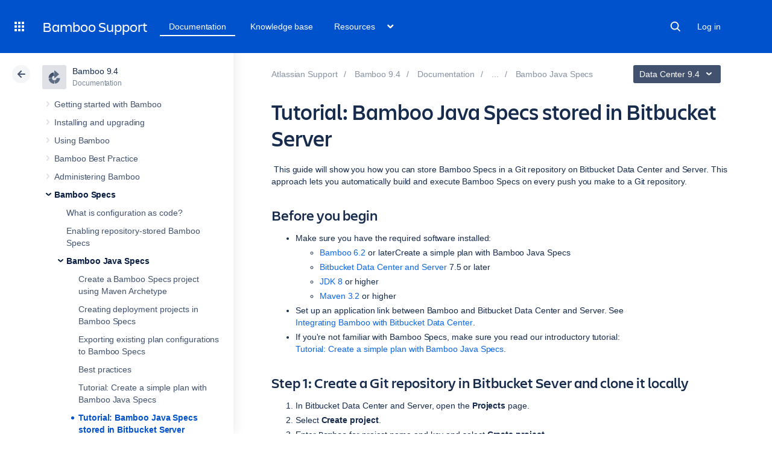

--- FILE ---
content_type: text/html;charset=utf-8
request_url: https://confluence.atlassian.com/bamboo0904/tutorial-bamboo-java-specs-stored-in-bitbucket-server-1299918585.html
body_size: 21291
content:



    










    
                                        


<!DOCTYPE html>
<html lang="en">
<head>
    

<meta charset="utf-8">
<meta http-equiv="X-UA-Compatible" content="IE=EDGE" />
<meta name="viewport" content="width=device-width, initial-scale=1" />
<meta name="cac-page-id" content="1299918585" />
<meta name="cac-space-key" content="BAMBOO0904" />
<meta name="cac-space-name" content="Bamboo 9.4" />
<meta name="cac-base-url" content="" />
<meta name="cac-user-token" id="atlassian-token"  content="2a272a3a28f42378a2eef8231d962a881196f5be">
<meta name="google-site-verification" content="WJJ7tHb2VT43pW6XPfWrJWJecm-VO42XsG7KVG_Dp8E" />
<meta name="botify-site-verification" content="QTXNdNPv8pJZJylqnzCLil52hqXwHZRE" >










	<meta name="product-name" content="Bamboo" />


			<meta name="product-version" content="9.4" />
	
			<meta name="page-type" content="documentation" />
	
<script class="SL_swap" id="transifex_live_js"></script>

	
	
	<script>
window.WRM=window.WRM||{};window.WRM._unparsedData=window.WRM._unparsedData||{};window.WRM._unparsedErrors=window.WRM._unparsedErrors||{};
WRM._unparsedData["com.atlassian.applinks.applinks-plugin:applinks-common-exported.entity-types"]="{\u0022singular\u0022:{\u0022refapp.charlie\u0022:\u0022Charlie\u0022,\u0022fecru.project\u0022:\u0022Crucible Project\u0022,\u0022fecru.repository\u0022:\u0022FishEye Repository\u0022,\u0022stash.project\u0022:\u0022Stash Project\u0022,\u0022generic.entity\u0022:\u0022Generic Project\u0022,\u0022confluence.space\u0022:\u0022Confluence Space\u0022,\u0022bamboo.project\u0022:\u0022Bamboo Project\u0022,\u0022jira.project\u0022:\u0022Jira Project\u0022},\u0022plural\u0022:{\u0022refapp.charlie\u0022:\u0022Charlies\u0022,\u0022fecru.project\u0022:\u0022Crucible Projects\u0022,\u0022fecru.repository\u0022:\u0022FishEye Repositories\u0022,\u0022stash.project\u0022:\u0022Stash Projects\u0022,\u0022generic.entity\u0022:\u0022Generic Projects\u0022,\u0022confluence.space\u0022:\u0022Confluence Spaces\u0022,\u0022bamboo.project\u0022:\u0022Bamboo Projects\u0022,\u0022jira.project\u0022:\u0022Jira Projects\u0022}}";
WRM._unparsedData["com.atlassian.plugins.atlassian-plugins-webresource-plugin:context-path.context-path"]="\u0022\u0022";
WRM._unparsedData["com.atlassian.applinks.applinks-plugin:applinks-common-exported.authentication-types"]="{\u0022com.atlassian.applinks.api.auth.types.BasicAuthenticationProvider\u0022:\u0022Basic Access\u0022,\u0022com.atlassian.applinks.api.auth.types.TrustedAppsAuthenticationProvider\u0022:\u0022Trusted Applications\u0022,\u0022com.atlassian.applinks.api.auth.types.CorsAuthenticationProvider\u0022:\u0022CORS\u0022,\u0022com.atlassian.applinks.api.auth.types.OAuthAuthenticationProvider\u0022:\u0022OAuth\u0022,\u0022com.atlassian.applinks.api.auth.types.TwoLeggedOAuthAuthenticationProvider\u0022:\u0022OAuth\u0022,\u0022com.atlassian.applinks.api.auth.types.TwoLeggedOAuthWithImpersonationAuthenticationProvider\u0022:\u0022OAuth\u0022,\u0022com.atlassian.applinks.api.auth.types.ThreeLeggedOAuth2AuthenticationProvider\u0022:\u0022OAuth 2.0\u0022}";
WRM._unparsedData["com.atlassian.applinks.applinks-plugin:applinks-common-exported.applinks-types"]="{\u0022crowd\u0022:\u0022Crowd\u0022,\u0022confluence\u0022:\u0022Confluence\u0022,\u0022fecru\u0022:\u0022FishEye / Crucible\u0022,\u0022stash\u0022:\u0022Stash\u0022,\u0022jiraMobile\u0022:\u0022Jira DC Mobile Application\u0022,\u0022jira\u0022:\u0022Jira\u0022,\u0022refapp\u0022:\u0022Reference Application\u0022,\u0022bamboo\u0022:\u0022Bamboo\u0022,\u0022confluenceMobile\u0022:\u0022Confluence DC Mobile Application\u0022,\u0022generic\u0022:\u0022Generic Application\u0022}";
WRM._unparsedData["com.atlassian.applinks.applinks-plugin:applinks-common-exported.applinks-help-paths"]="{\u0022entries\u0022:{\u0022applinks.docs.root\u0022:\u0022https://confluence.atlassian.com/display/APPLINKS-101/\u0022,\u0022applinks.docs.diagnostics.troubleshoot.sslunmatched\u0022:\u0022SSL+and+application+link+troubleshooting+guide\u0022,\u0022applinks.docs.diagnostics.troubleshoot.oauthsignatureinvalid\u0022:\u0022OAuth+troubleshooting+guide\u0022,\u0022applinks.docs.diagnostics.troubleshoot.oauthtimestamprefused\u0022:\u0022OAuth+troubleshooting+guide\u0022,\u0022applinks.docs.delete.entity.link\u0022:\u0022Create+links+between+projects\u0022,\u0022applinks.docs.adding.application.link\u0022:\u0022Link+Atlassian+applications+to+work+together\u0022,\u0022applinks.docs.administration.guide\u0022:\u0022Application+Links+Documentation\u0022,\u0022applinks.docs.oauth.security\u0022:\u0022OAuth+security+for+application+links\u0022,\u0022applinks.docs.troubleshoot.application.links\u0022:\u0022Troubleshoot+application+links\u0022,\u0022applinks.docs.diagnostics.troubleshoot.unknownerror\u0022:\u0022Network+and+connectivity+troubleshooting+guide\u0022,\u0022applinks.docs.configuring.auth.trusted.apps\u0022:\u0022Configuring+Trusted+Applications+authentication+for+an+application+link\u0022,\u0022applinks.docs.diagnostics.troubleshoot.authlevelunsupported\u0022:\u0022OAuth+troubleshooting+guide\u0022,\u0022applinks.docs.diagnostics.troubleshoot.ssluntrusted\u0022:\u0022SSL+and+application+link+troubleshooting+guide\u0022,\u0022applinks.docs.diagnostics.troubleshoot.unknownhost\u0022:\u0022Network+and+connectivity+troubleshooting+guide\u0022,\u0022applinks.docs.delete.application.link\u0022:\u0022Link+Atlassian+applications+to+work+together\u0022,\u0022applinks.docs.adding.project.link\u0022:\u0022Configuring+Project+links+across+Applications\u0022,\u0022applinks.docs.link.applications\u0022:\u0022Link+Atlassian+applications+to+work+together\u0022,\u0022applinks.docs.diagnostics.troubleshoot.oauthproblem\u0022:\u0022OAuth+troubleshooting+guide\u0022,\u0022applinks.docs.diagnostics.troubleshoot.migration\u0022:\u0022Update+application+links+to+use+OAuth\u0022,\u0022applinks.docs.relocate.application.link\u0022:\u0022Link+Atlassian+applications+to+work+together\u0022,\u0022applinks.docs.administering.entity.links\u0022:\u0022Create+links+between+projects\u0022,\u0022applinks.docs.upgrade.application.link\u0022:\u0022OAuth+security+for+application+links\u0022,\u0022applinks.docs.diagnostics.troubleshoot.connectionrefused\u0022:\u0022Network+and+connectivity+troubleshooting+guide\u0022,\u0022applinks.docs.configuring.auth.oauth\u0022:\u0022OAuth+security+for+application+links\u0022,\u0022applinks.docs.insufficient.remote.permission\u0022:\u0022OAuth+security+for+application+links\u0022,\u0022applinks.docs.configuring.application.link.auth\u0022:\u0022OAuth+security+for+application+links\u0022,\u0022applinks.docs.diagnostics\u0022:\u0022Application+links+diagnostics\u0022,\u0022applinks.docs.configured.authentication.types\u0022:\u0022OAuth+security+for+application+links\u0022,\u0022applinks.docs.adding.entity.link\u0022:\u0022Create+links+between+projects\u0022,\u0022applinks.docs.diagnostics.troubleshoot.unexpectedresponse\u0022:\u0022Network+and+connectivity+troubleshooting+guide\u0022,\u0022applinks.docs.configuring.auth.basic\u0022:\u0022Configuring+Basic+HTTP+Authentication+for+an+Application+Link\u0022,\u0022applinks.docs.diagnostics.troubleshoot.authlevelmismatch\u0022:\u0022OAuth+troubleshooting+guide\u0022}}";
if(window.WRM._dataArrived)window.WRM._dataArrived();</script>
<script src="/s/0fd6b2bf231f07641b886790a90893cc-CDN/sqczjj/9111/1hjr1ir/c77525b9ceea9a944bef5af02ade4fa9/_/download/contextbatch/js/_super/batch.js?locale=en-GB" data-wrm-key="_super" data-wrm-batch-type="context" data-initially-rendered></script>
<script src="/s/8bfff7d6311cd2410b3ef7599659c3ef-CDN/sqczjj/9111/1hjr1ir/9.12.11/_/download/batch/com.atlassian.auiplugin:split_aui.splitchunk.vendors--1d1867466a/com.atlassian.auiplugin:split_aui.splitchunk.vendors--1d1867466a.js?locale=en-GB" data-wrm-key="com.atlassian.auiplugin:split_aui.splitchunk.vendors--1d1867466a" data-wrm-batch-type="resource" data-initially-rendered></script>
<script src="/s/8bfff7d6311cd2410b3ef7599659c3ef-CDN/sqczjj/9111/1hjr1ir/9.12.11/_/download/batch/com.atlassian.auiplugin:split_aui.splitchunk.1d1867466a/com.atlassian.auiplugin:split_aui.splitchunk.1d1867466a.js?locale=en-GB" data-wrm-key="com.atlassian.auiplugin:split_aui.splitchunk.1d1867466a" data-wrm-batch-type="resource" data-initially-rendered></script>
<script src="/s/8bfff7d6311cd2410b3ef7599659c3ef-CDN/sqczjj/9111/1hjr1ir/9.12.11/_/download/batch/com.atlassian.auiplugin:split_aui.page.design-tokens-api/com.atlassian.auiplugin:split_aui.page.design-tokens-api.js?locale=en-GB" data-wrm-key="com.atlassian.auiplugin:split_aui.page.design-tokens-api" data-wrm-batch-type="resource" data-initially-rendered></script>
<script src="/s/d41d8cd98f00b204e9800998ecf8427e-CDN/sqczjj/9111/1hjr1ir/19.2.36/_/download/batch/confluence.extra.jira:amd-support/confluence.extra.jira:amd-support.js" data-wrm-key="confluence.extra.jira:amd-support" data-wrm-batch-type="resource" data-initially-rendered></script>
<script src="/s/d41d8cd98f00b204e9800998ecf8427e-CDN/sqczjj/9111/1hjr1ir/19.2.38/_/download/batch/com.atlassian.confluence.plugins.confluence-frontend:querystring/com.atlassian.confluence.plugins.confluence-frontend:querystring.js" data-wrm-key="com.atlassian.confluence.plugins.confluence-frontend:querystring" data-wrm-batch-type="resource" data-initially-rendered></script>
<script src="/s/d41d8cd98f00b204e9800998ecf8427e-CDN/sqczjj/9111/1hjr1ir/19.2.38/_/download/batch/com.atlassian.confluence.plugins.confluence-frontend:url/com.atlassian.confluence.plugins.confluence-frontend:url.js" data-wrm-key="com.atlassian.confluence.plugins.confluence-frontend:url" data-wrm-batch-type="resource" data-initially-rendered></script>
<script src="/s/d41d8cd98f00b204e9800998ecf8427e-CDN/sqczjj/9111/1hjr1ir/19.2.38/_/download/batch/com.atlassian.confluence.plugins.confluence-frontend:analytics-support/com.atlassian.confluence.plugins.confluence-frontend:analytics-support.js" data-wrm-key="com.atlassian.confluence.plugins.confluence-frontend:analytics-support" data-wrm-batch-type="resource" data-initially-rendered></script>
<script src="/s/d41d8cd98f00b204e9800998ecf8427e-CDN/sqczjj/9111/1hjr1ir/10.1.17/_/download/batch/com.atlassian.applinks.applinks-plugin:lodash-amd/com.atlassian.applinks.applinks-plugin:lodash-amd.js" data-wrm-key="com.atlassian.applinks.applinks-plugin:lodash-amd" data-wrm-batch-type="resource" data-initially-rendered></script>
<script src="/s/d41d8cd98f00b204e9800998ecf8427e-CDN/sqczjj/9111/1hjr1ir/10.1.17/_/download/batch/com.atlassian.applinks.applinks-plugin:applinks-lib/com.atlassian.applinks.applinks-plugin:applinks-lib.js" data-wrm-key="com.atlassian.applinks.applinks-plugin:applinks-lib" data-wrm-batch-type="resource" data-initially-rendered></script>
<script src="/s/8bfff7d6311cd2410b3ef7599659c3ef-CDN/sqczjj/9111/1hjr1ir/10.1.17/_/download/batch/com.atlassian.applinks.applinks-plugin:applinks-common-exported/com.atlassian.applinks.applinks-plugin:applinks-common-exported.js?locale=en-GB" data-wrm-key="com.atlassian.applinks.applinks-plugin:applinks-common-exported" data-wrm-batch-type="resource" data-initially-rendered></script>
<script src="/s/8bfff7d6311cd2410b3ef7599659c3ef-CDN/sqczjj/9111/1hjr1ir/9.12.11/_/download/batch/com.atlassian.auiplugin:split_aui.core/com.atlassian.auiplugin:split_aui.core.js?locale=en-GB" data-wrm-key="com.atlassian.auiplugin:split_aui.core" data-wrm-batch-type="resource" data-initially-rendered></script>
<script src="/s/8bfff7d6311cd2410b3ef7599659c3ef-CDN/sqczjj/9111/1hjr1ir/10.1.17/_/download/batch/com.atlassian.applinks.applinks-plugin:applinks-util-js/com.atlassian.applinks.applinks-plugin:applinks-util-js.js?locale=en-GB" data-wrm-key="com.atlassian.applinks.applinks-plugin:applinks-util-js" data-wrm-batch-type="resource" data-initially-rendered></script>
<script src="/s/8bfff7d6311cd2410b3ef7599659c3ef-CDN/sqczjj/9111/1hjr1ir/10.1.17/_/download/batch/com.atlassian.applinks.applinks-plugin:feature-oauth-dance/com.atlassian.applinks.applinks-plugin:feature-oauth-dance.js?locale=en-GB" data-wrm-key="com.atlassian.applinks.applinks-plugin:feature-oauth-dance" data-wrm-batch-type="resource" data-initially-rendered></script>
<script src="/s/d41d8cd98f00b204e9800998ecf8427e-CDN/sqczjj/9111/1hjr1ir/10.1.17/_/download/batch/com.atlassian.applinks.applinks-plugin:applinks-oauth-ui/com.atlassian.applinks.applinks-plugin:applinks-oauth-ui.js" data-wrm-key="com.atlassian.applinks.applinks-plugin:applinks-oauth-ui" data-wrm-batch-type="resource" data-initially-rendered></script>
<script src="/s/8bfff7d6311cd2410b3ef7599659c3ef-CDN/sqczjj/9111/1hjr1ir/19.2.36/_/download/batch/confluence.extra.jira:common/confluence.extra.jira:common.js?locale=en-GB" data-wrm-key="confluence.extra.jira:common" data-wrm-batch-type="resource" data-initially-rendered></script>
<script src="/s/d41d8cd98f00b204e9800998ecf8427e-CDN/sqczjj/9111/1hjr1ir/19.2.36/_/download/batch/confluence.extra.jira:jira-issues-view-mode-async-resource/confluence.extra.jira:jira-issues-view-mode-async-resource.js" data-wrm-key="confluence.extra.jira:jira-issues-view-mode-async-resource" data-wrm-batch-type="resource" data-initially-rendered></script>
<script src="/s/8bfff7d6311cd2410b3ef7599659c3ef-CDN/sqczjj/9111/1hjr1ir/9.12.11/_/download/batch/com.atlassian.auiplugin:split_aui.page.iconography/com.atlassian.auiplugin:split_aui.page.iconography.js?locale=en-GB" data-wrm-key="com.atlassian.auiplugin:split_aui.page.iconography" data-wrm-batch-type="resource" data-initially-rendered></script>
<script src="/s/8bfff7d6311cd2410b3ef7599659c3ef-CDN/sqczjj/9111/1hjr1ir/19.2.36/_/download/batch/confluence.extra.jira:jira-issues-view-mode-resources/confluence.extra.jira:jira-issues-view-mode-resources.js?locale=en-GB" data-wrm-key="confluence.extra.jira:jira-issues-view-mode-resources" data-wrm-batch-type="resource" data-initially-rendered></script>
<script src="/s/8bfff7d6311cd2410b3ef7599659c3ef-CDN/sqczjj/9111/1hjr1ir/19.2.36/_/download/batch/confluence.extra.jira:web-resources/confluence.extra.jira:web-resources.js?locale=en-GB" data-wrm-key="confluence.extra.jira:web-resources" data-wrm-batch-type="resource" data-initially-rendered></script>
<script src="/s/d41d8cd98f00b204e9800998ecf8427e-CDN/sqczjj/9111/1hjr1ir/2.23.9/_/download/batch/com.k15t.scroll.scroll-viewport:resource-editor-resource-omitter/com.k15t.scroll.scroll-viewport:resource-editor-resource-omitter.js" data-wrm-key="com.k15t.scroll.scroll-viewport:resource-editor-resource-omitter" data-wrm-batch-type="resource" data-initially-rendered></script>
<script src="/s/d41d8cd98f00b204e9800998ecf8427e-CDN/sqczjj/9111/1hjr1ir/2.23.9/_/download/batch/com.k15t.scroll.scroll-viewport:resource-quick-reload-manager-disabler/com.k15t.scroll.scroll-viewport:resource-quick-reload-manager-disabler.js" data-wrm-key="com.k15t.scroll.scroll-viewport:resource-quick-reload-manager-disabler" data-wrm-batch-type="resource" data-initially-rendered></script>

	<script>
window.WRM=window.WRM||{};window.WRM._unparsedData=window.WRM._unparsedData||{};window.WRM._unparsedErrors=window.WRM._unparsedErrors||{};
WRM._unparsedData["com.atlassian.applinks.applinks-plugin:applinks-common-exported.entity-types"]="{\u0022singular\u0022:{\u0022refapp.charlie\u0022:\u0022Charlie\u0022,\u0022fecru.project\u0022:\u0022Crucible Project\u0022,\u0022fecru.repository\u0022:\u0022FishEye Repository\u0022,\u0022stash.project\u0022:\u0022Stash Project\u0022,\u0022generic.entity\u0022:\u0022Generic Project\u0022,\u0022confluence.space\u0022:\u0022Confluence Space\u0022,\u0022bamboo.project\u0022:\u0022Bamboo Project\u0022,\u0022jira.project\u0022:\u0022Jira Project\u0022},\u0022plural\u0022:{\u0022refapp.charlie\u0022:\u0022Charlies\u0022,\u0022fecru.project\u0022:\u0022Crucible Projects\u0022,\u0022fecru.repository\u0022:\u0022FishEye Repositories\u0022,\u0022stash.project\u0022:\u0022Stash Projects\u0022,\u0022generic.entity\u0022:\u0022Generic Projects\u0022,\u0022confluence.space\u0022:\u0022Confluence Spaces\u0022,\u0022bamboo.project\u0022:\u0022Bamboo Projects\u0022,\u0022jira.project\u0022:\u0022Jira Projects\u0022}}";
WRM._unparsedData["com.atlassian.plugins.atlassian-plugins-webresource-plugin:context-path.context-path"]="\u0022\u0022";
WRM._unparsedData["com.atlassian.applinks.applinks-plugin:applinks-common-exported.authentication-types"]="{\u0022com.atlassian.applinks.api.auth.types.BasicAuthenticationProvider\u0022:\u0022Basic Access\u0022,\u0022com.atlassian.applinks.api.auth.types.TrustedAppsAuthenticationProvider\u0022:\u0022Trusted Applications\u0022,\u0022com.atlassian.applinks.api.auth.types.CorsAuthenticationProvider\u0022:\u0022CORS\u0022,\u0022com.atlassian.applinks.api.auth.types.OAuthAuthenticationProvider\u0022:\u0022OAuth\u0022,\u0022com.atlassian.applinks.api.auth.types.TwoLeggedOAuthAuthenticationProvider\u0022:\u0022OAuth\u0022,\u0022com.atlassian.applinks.api.auth.types.TwoLeggedOAuthWithImpersonationAuthenticationProvider\u0022:\u0022OAuth\u0022,\u0022com.atlassian.applinks.api.auth.types.ThreeLeggedOAuth2AuthenticationProvider\u0022:\u0022OAuth 2.0\u0022}";
WRM._unparsedData["com.atlassian.applinks.applinks-plugin:applinks-common-exported.applinks-types"]="{\u0022crowd\u0022:\u0022Crowd\u0022,\u0022confluence\u0022:\u0022Confluence\u0022,\u0022fecru\u0022:\u0022FishEye / Crucible\u0022,\u0022stash\u0022:\u0022Stash\u0022,\u0022jiraMobile\u0022:\u0022Jira DC Mobile Application\u0022,\u0022jira\u0022:\u0022Jira\u0022,\u0022refapp\u0022:\u0022Reference Application\u0022,\u0022bamboo\u0022:\u0022Bamboo\u0022,\u0022confluenceMobile\u0022:\u0022Confluence DC Mobile Application\u0022,\u0022generic\u0022:\u0022Generic Application\u0022}";
WRM._unparsedData["com.atlassian.applinks.applinks-plugin:applinks-common-exported.applinks-help-paths"]="{\u0022entries\u0022:{\u0022applinks.docs.root\u0022:\u0022https://confluence.atlassian.com/display/APPLINKS-101/\u0022,\u0022applinks.docs.diagnostics.troubleshoot.sslunmatched\u0022:\u0022SSL+and+application+link+troubleshooting+guide\u0022,\u0022applinks.docs.diagnostics.troubleshoot.oauthsignatureinvalid\u0022:\u0022OAuth+troubleshooting+guide\u0022,\u0022applinks.docs.diagnostics.troubleshoot.oauthtimestamprefused\u0022:\u0022OAuth+troubleshooting+guide\u0022,\u0022applinks.docs.delete.entity.link\u0022:\u0022Create+links+between+projects\u0022,\u0022applinks.docs.adding.application.link\u0022:\u0022Link+Atlassian+applications+to+work+together\u0022,\u0022applinks.docs.administration.guide\u0022:\u0022Application+Links+Documentation\u0022,\u0022applinks.docs.oauth.security\u0022:\u0022OAuth+security+for+application+links\u0022,\u0022applinks.docs.troubleshoot.application.links\u0022:\u0022Troubleshoot+application+links\u0022,\u0022applinks.docs.diagnostics.troubleshoot.unknownerror\u0022:\u0022Network+and+connectivity+troubleshooting+guide\u0022,\u0022applinks.docs.configuring.auth.trusted.apps\u0022:\u0022Configuring+Trusted+Applications+authentication+for+an+application+link\u0022,\u0022applinks.docs.diagnostics.troubleshoot.authlevelunsupported\u0022:\u0022OAuth+troubleshooting+guide\u0022,\u0022applinks.docs.diagnostics.troubleshoot.ssluntrusted\u0022:\u0022SSL+and+application+link+troubleshooting+guide\u0022,\u0022applinks.docs.diagnostics.troubleshoot.unknownhost\u0022:\u0022Network+and+connectivity+troubleshooting+guide\u0022,\u0022applinks.docs.delete.application.link\u0022:\u0022Link+Atlassian+applications+to+work+together\u0022,\u0022applinks.docs.adding.project.link\u0022:\u0022Configuring+Project+links+across+Applications\u0022,\u0022applinks.docs.link.applications\u0022:\u0022Link+Atlassian+applications+to+work+together\u0022,\u0022applinks.docs.diagnostics.troubleshoot.oauthproblem\u0022:\u0022OAuth+troubleshooting+guide\u0022,\u0022applinks.docs.diagnostics.troubleshoot.migration\u0022:\u0022Update+application+links+to+use+OAuth\u0022,\u0022applinks.docs.relocate.application.link\u0022:\u0022Link+Atlassian+applications+to+work+together\u0022,\u0022applinks.docs.administering.entity.links\u0022:\u0022Create+links+between+projects\u0022,\u0022applinks.docs.upgrade.application.link\u0022:\u0022OAuth+security+for+application+links\u0022,\u0022applinks.docs.diagnostics.troubleshoot.connectionrefused\u0022:\u0022Network+and+connectivity+troubleshooting+guide\u0022,\u0022applinks.docs.configuring.auth.oauth\u0022:\u0022OAuth+security+for+application+links\u0022,\u0022applinks.docs.insufficient.remote.permission\u0022:\u0022OAuth+security+for+application+links\u0022,\u0022applinks.docs.configuring.application.link.auth\u0022:\u0022OAuth+security+for+application+links\u0022,\u0022applinks.docs.diagnostics\u0022:\u0022Application+links+diagnostics\u0022,\u0022applinks.docs.configured.authentication.types\u0022:\u0022OAuth+security+for+application+links\u0022,\u0022applinks.docs.adding.entity.link\u0022:\u0022Create+links+between+projects\u0022,\u0022applinks.docs.diagnostics.troubleshoot.unexpectedresponse\u0022:\u0022Network+and+connectivity+troubleshooting+guide\u0022,\u0022applinks.docs.configuring.auth.basic\u0022:\u0022Configuring+Basic+HTTP+Authentication+for+an+Application+Link\u0022,\u0022applinks.docs.diagnostics.troubleshoot.authlevelmismatch\u0022:\u0022OAuth+troubleshooting+guide\u0022}}";
if(window.WRM._dataArrived)window.WRM._dataArrived();</script>
<link rel="stylesheet" href="/s/50fb2b273d66b008c94e8768ddf78d00-CDN/sqczjj/9111/1hjr1ir/c77525b9ceea9a944bef5af02ade4fa9/_/download/contextbatch/css/_super/batch.css" data-wrm-key="_super" data-wrm-batch-type="context" media="all">
<link rel="stylesheet" href="/s/d41d8cd98f00b204e9800998ecf8427e-CDN/sqczjj/9111/1hjr1ir/19.2.36/_/download/batch/confluence.extra.jira:common/confluence.extra.jira:common.css" data-wrm-key="confluence.extra.jira:common" data-wrm-batch-type="resource" media="all">
<link rel="stylesheet" href="/s/sqczjj/9111/1hjr1ir/29/_/styles/custom.css" media="all">

	
	

    <meta name="cac-page-title" content="Tutorial: Bamboo Java Specs stored in Bitbucket Server | Bamboo Data Center 9.4 | Atlassian Documentation" />
    <title>Tutorial: Bamboo Java Specs stored in Bitbucket Server | Bamboo Data Center 9.4 | Atlassian Documentation</title>

    <!-- Use light theme for all pages -->
    <script type="text/javascript">
        window.AJS.DesignTokens.setGlobalTheme({ colorMode: 'light' });
    </script>

    <script src='https://js.sentry-cdn.com/957cf26503db497eb94e931e6df0455d.min.js' crossorigin="anonymous"></script>

    <!-- OneTrust Production -->
            <script 
        src="https://atl-onetrust-wrapper.atlassian.com/assets/atl-onetrust-wrapper.min.js"
        type="text/javascript"
        data-domain="01964ae4-b651-73e5-a33c-45351e680986"
        data-test="false"
        data-geofence="false"
        data-sync="false"
        ></script>
    
    <script type="text/javascript">
        var loadExternalJS = function(url, location, callback) {
            var scriptTag = document.createElement('script');
            scriptTag.src = url;
            scriptTag.type = 'text/javascript';

            // bind the event to the callback function
            scriptTag.onreadystatechange = callback;
            scriptTag.onload = callback;
            location.appendChild(scriptTag);
        }
    </script>

    <script>
        function initializeATLAnalytics() {
            if (typeof ace !== 'undefined') {
        	      console.log('Initializing ATL analytics')
                ace.analytics.Initializer.initWithPageAnalytics('9nfqb81km3');
            }
        }
    </script>

    <script type="text/plain" class="optanon-category-2">
        loadExternalJS("https://atl-global.atlassian.com/js/atl-global.min.js", document.body, initializeATLAnalytics);
    </script>

    <script>
        
        window.cacProductMetadata = JSON.parse("[{\"productName\":\"Jira Software\",\"cloudSpace\":\"JIRASOFTWARECLOUD\",\"cloudBanner\":\"\",\"kbCloudSpace\":\"JIRAKB\",\"gsgCloudSpace\":\"GSWJSW\",\"kbServerSpace\":\"JIRAKB\",\"gsgServerSpace\":\"\",\"supportServerUrl\":\"https:\/\/support.atlassian.com\/jirasoftware\/\",\"supportCloudUrl\":\"https:\/\/support.atlassian.com\/jirasoftware-cloud\/\",\"marketplaceServerUrl\":\"https:\/\/marketplace.atlassian.com\/search?hosting=server&product=jira\",\"marketplaceCloudUrl\":\"https:\/\/marketplace.atlassian.com\/search?hosting=cloud&product=jira\",\"feedbackServerUrl\":\"https:\/\/jira.atlassian.com\/secure\/Dashboard.jspa\",\"feedbackCloudUrl\":\"https:\/\/jira.atlassian.com\/secure\/Dashboard.jspa\",\"licensingUrl\":\"https:\/\/www.atlassian.com\/licensing\/jira-software\",\"communityUrl\":\"https:\/\/community.atlassian.com\/t5\/JIRA-Software\/ct-p\/jira-software\",\"searchScope\":\"jirasoftwareallversions\",\"titleSuffix\":\"| Jira | Atlassian documentation\",\"serverVersions\":[{\"spaceId\":\"JIRASOFTWARESERVER\",\"banner\":\"\",\"number\":\"11.3\",\"showInList\":true},{\"spaceId\":\"JIRASOFTWARESERVER112\",\"banner\":\"\",\"number\":\"11.2\",\"showInList\":true},{\"spaceId\":\"JIRASOFTWARESERVER111\",\"banner\":\"\",\"number\":\"11.1\",\"showInList\":true},{\"spaceId\":\"JIRASOFTWARESERVER110\",\"banner\":\"\",\"number\":\"11.0\",\"showInList\":true},{\"spaceId\":\"JIRASOFTWARESERVER107\",\"banner\":\"\",\"number\":\"10.7\",\"showInList\":true},{\"spaceId\":\"JIRASOFTWARESERVER106\",\"banner\":\"\",\"number\":\"10.6\",\"showInList\":true},{\"spaceId\":\"JIRASOFTWARESERVER105\",\"banner\":\"\",\"number\":\"10.5\",\"showInList\":true},{\"spaceId\":\"JIRASOFTWARESERVER104\",\"banner\":\"\",\"number\":\"10.4\",\"showInList\":true},{\"spaceId\":\"JIRASOFTWARESERVER103\",\"banner\":\"\",\"number\":\"10.3\",\"showInList\":true},{\"spaceId\":\"JIRASOFTWARESERVER102\",\"banner\":\"\",\"number\":\"10.2\",\"showInList\":true},{\"spaceId\":\"JIRASOFTWARESERVER101\",\"banner\":\"\",\"number\":\"10.1\",\"showInList\":true},{\"spaceId\":\"JIRASOFTWARESERVER100\",\"banner\":\"\",\"number\":\"10.0\",\"showInList\":true},{\"spaceId\":\"JIRASOFTWARESERVER0917\",\"banner\":\"\",\"number\":\"9.17\",\"showInList\":true},{\"spaceId\":\"JIRASOFTWARESERVER0916\",\"banner\":\"\",\"number\":\"9.16\",\"showInList\":true},{\"spaceId\":\"JIRASOFTWARESERVER0915\",\"banner\":\"\",\"number\":\"9.15\",\"showInList\":true},{\"spaceId\":\"JIRASOFTWARESERVER0914\",\"banner\":\"\",\"number\":\"9.14\",\"showInList\":true},{\"spaceId\":\"JIRASOFTWARESERVER0913\",\"banner\":\"\",\"number\":\"9.13\",\"showInList\":true},{\"spaceId\":\"JIRASOFTWARESERVER0912\",\"banner\":\"\",\"number\":\"9.12\",\"showInList\":false},{\"spaceId\":\"JIRASOFTWARESERVER0911\",\"banner\":\"\",\"number\":\"9.11\",\"showInList\":false},{\"spaceId\":\"JIRASOFTWARESERVER0910\",\"banner\":\"\",\"number\":\"9.10\",\"showInList\":false}]},{\"productName\":\"Jira Service Management\",\"cloudSpace\":\"SERVICEDESKCLOUD\",\"cloudBanner\":\"\",\"kbCloudSpace\":\"\",\"gsgCloudSpace\":\"GSWJSD\",\"kbServerSpace\":\"\",\"gsgServerSpace\":\"\",\"supportServerUrl\":\"https:\/\/support.atlassian.com\/jira-service-management-server\/\",\"supportCloudUrl\":\"https:\/\/support.atlassian.com\/jira-service-management-cloud\/\",\"marketplaceServerUrl\":\"https:\/\/marketplace.atlassian.com\/search?hosting=server&product=jira-service-management\",\"marketplaceCloudUrl\":\"https:\/\/marketplace.atlassian.com\/search?hosting=cloud&product=jira-service-management\",\"feedbackServerUrl\":\"https:\/\/jira.atlassian.com\/secure\/Dashboard.jspa\",\"feedbackCloudUrl\":\"https:\/\/jira.atlassian.com\/secure\/Dashboard.jspa\",\"licensingUrl\":\"https:\/\/www.atlassian.com\/licensing\/jira-service-management#server-license\",\"communityUrl\":\"https:\/\/community.atlassian.com\/t5\/Jira-Service-Management\/ct-p\/jira-service-desk\",\"searchScope\":\"jiraservicedeskallversions\",\"titleSuffix\":\"| Service Desk Data Center and Server | Atlassian documentation\",\"serverVersions\":[{\"spaceId\":\"SERVICEDESKSERVER\",\"banner\":\"\",\"number\":\"11.3\",\"showInList\":true},{\"spaceId\":\"SERVICEMANAGEMENTSERVER112\",\"banner\":\"\",\"number\":\"11.2\",\"showInList\":true},{\"spaceId\":\"SERVICEMANAGEMENTSERVER111\",\"banner\":\"\",\"number\":\"11.1\",\"showInList\":true},{\"spaceId\":\"SERVICEMANAGEMENTSERVER110\",\"banner\":\"\",\"number\":\"11.0\",\"showInList\":true},{\"spaceId\":\"SERVICEMANAGEMENTSERVER107\",\"banner\":\"\",\"number\":\"10.7\",\"showInList\":true},{\"spaceId\":\"SERVICEMANAGEMENTSERVER106\",\"banner\":\"\",\"number\":\"10.6\",\"showInList\":true},{\"spaceId\":\"SERVICEMANAGEMENTSERVER105\",\"banner\":\"\",\"number\":\"10.5\",\"showInList\":true},{\"spaceId\":\"SERVICEMANAGEMENTSERVER104\",\"banner\":\"\",\"number\":\"10.4\",\"showInList\":true},{\"spaceId\":\"SERVICEMANAGEMENTSERVER103\",\"banner\":\"\",\"number\":\"10.3\",\"showInList\":true},{\"spaceId\":\"SERVICEMANAGEMENTSERVER102\",\"banner\":\"\",\"number\":\"10.2\",\"showInList\":true},{\"spaceId\":\"SERVICEMANAGEMENTSERVER101\",\"banner\":\"\",\"number\":\"10.1\",\"showInList\":true},{\"spaceId\":\"SERVICEMANAGEMENTSERVER100\",\"banner\":\"\",\"number\":\"10.0\",\"showInList\":true},{\"spaceId\":\"SERVICEMANAGEMENTSERVER0517\",\"banner\":\"\",\"number\":\"5.17\",\"showInList\":true},{\"spaceId\":\"SERVICEMANAGEMENTSERVER0516\",\"banner\":\"\",\"number\":\"5.16\",\"showInList\":true},{\"spaceId\":\"SERVICEMANAGEMENTSERVER0515\",\"banner\":\"\",\"number\":\"5.15\",\"showInList\":true},{\"spaceId\":\"SERVICEMANAGEMENTSERVER0514\",\"banner\":\"\",\"number\":\"5.14\",\"showInList\":true},{\"spaceId\":\"SERVICEMANAGEMENTSERVER0513\",\"banner\":\"\",\"number\":\"5.13\",\"showInList\":true},{\"spaceId\":\"SERVICEMANAGEMENTSERVER0512\",\"banner\":\"\",\"number\":\"5.12\",\"showInList\":false},{\"spaceId\":\"SERVICEMANAGEMENTSERVER0511\",\"banner\":\"\",\"number\":\"5.11\",\"showInList\":false},{\"spaceId\":\"SERVICEMANAGEMENTSERVER0510\",\"banner\":\"\",\"number\":\"5.10\",\"showInList\":false}]},{\"productName\":\"Jira Core\",\"cloudSpace\":\"\",\"cloudBanner\":\"\",\"kbCloudSpace\":\"\",\"gsgCloudSpace\":\"GSWJC\",\"kbServerSpace\":\"\",\"gsgServerSpace\":\"\",\"supportServerUrl\":\"https:\/\/support.atlassian.com\/jiracore\/\",\"supportCloudUrl\":\"https:\/\/support.atlassian.com\/jiracore-cloud\/\",\"marketplaceServerUrl\":\"https:\/\/marketplace.atlassian.com\/search?hosting=server&product=jira\",\"marketplaceCloudUrl\":\"https:\/\/marketplace.atlassian.com\/search?hosting=cloud&product=jira\",\"feedbackServerUrl\":\"https:\/\/jira.atlassian.com\/secure\/Dashboard.jspa\",\"feedbackCloudUrl\":\"https:\/\/jira.atlassian.com\/secure\/Dashboard.jspa\",\"licensingUrl\":\"https:\/\/www.atlassian.com\/licensing\/jira-core\",\"communityUrl\":\"https:\/\/community.atlassian.com\/t5\/JIRA-Core\/ct-p\/jira-core\",\"searchScope\":\"jiracoreallversions\",\"titleSuffix\":\"| Jira Data Center and Server | Atlassian documentation\",\"serverVersions\":[{\"spaceId\":\"JIRACORESERVER\",\"banner\":\"\",\"number\":\"9.12\",\"showInList\":true},{\"spaceId\":\"JIRACORESERVER0911\",\"banner\":\"\",\"number\":\"9.11\",\"showInList\":true},{\"spaceId\":\"JIRACORESERVER0910\",\"banner\":\"\",\"number\":\"9.10\",\"showInList\":true},{\"spaceId\":\"JIRACORESERVER0909\",\"banner\":\"\",\"number\":\"9.9\",\"showInList\":true},{\"spaceId\":\"JIRACORESERVER0908\",\"banner\":\"\",\"number\":\"9.8\",\"showInList\":true},{\"spaceId\":\"JIRACORESERVER0907\",\"banner\":\"\",\"number\":\"9.7\",\"showInList\":true},{\"spaceId\":\"JIRACORESERVER0906\",\"banner\":\"\",\"number\":\"9.6\",\"showInList\":true},{\"spaceId\":\"JIRACORESERVER0905\",\"banner\":\"\",\"number\":\"9.5\",\"showInList\":true},{\"spaceId\":\"JIRACORESERVER0904\",\"banner\":\"\",\"number\":\"9.4\",\"showInList\":true},{\"spaceId\":\"JIRACORESERVER0903\",\"banner\":\"\",\"number\":\"9.3\",\"showInList\":true},{\"spaceId\":\"JIRACORESERVER0902\",\"banner\":\"\",\"number\":\"9.2\",\"showInList\":true},{\"spaceId\":\"JIRACORESERVER0901\",\"banner\":\"\",\"number\":\"9.1\",\"showInList\":true},{\"spaceId\":\"JIRACORESERVER090\",\"banner\":\"\",\"number\":\"9.0\",\"showInList\":true},{\"spaceId\":\"JIRACORESERVER822\",\"banner\":\"\",\"number\":\"8.22\",\"showInList\":true},{\"spaceId\":\"JIRACORESERVER0821\",\"banner\":\"\",\"number\":\"8.21\",\"showInList\":true},{\"spaceId\":\"JIRACORESERVER0820\",\"banner\":\"\",\"number\":\"8.20\",\"showInList\":true}]},{\"productName\":\"Confluence\",\"cloudSpace\":\"ConfCloud\",\"cloudBanner\":\"\",\"kbCloudSpace\":\"CONFKB\",\"gsgCloudSpace\":\"GSWCC\",\"kbServerSpace\":\"CONFKB\",\"gsgServerSpace\":\"\",\"supportServerUrl\":\"https:\/\/support.atlassian.com\/confluence\/\",\"supportCloudUrl\":\"https:\/\/support.atlassian.com\/confluence-cloud\/\",\"marketplaceServerUrl\":\"https:\/\/marketplace.atlassian.com\/search?hosting=server&product=confluence\",\"marketplaceCloudUrl\":\"https:\/\/marketplace.atlassian.com\/search?hosting=cloud&product=confluence\",\"feedbackServerUrl\":\"https:\/\/jira.atlassian.com\/secure\/Dashboard.jspa\",\"feedbackCloudUrl\":\"https:\/\/jira.atlassian.com\/secure\/Dashboard.jspa\",\"licensingUrl\":\"https:\/\/www.atlassian.com\/licensing\/confluence\",\"communityUrl\":\"https:\/\/community.atlassian.com\/t5\/Confluence\/ct-p\/confluence\",\"searchScope\":\"confluenceallversions\",\"titleSuffix\":\"| Confluence | Atlassian documentation\",\"serverVersions\":[{\"spaceId\":\"DOC\",\"banner\":\"\",\"number\":\"10.2\",\"showInList\":true},{\"spaceId\":\"CONF101\",\"banner\":\"\",\"number\":\"10.1\",\"showInList\":true},{\"spaceId\":\"CONF100\",\"banner\":\"\",\"number\":\"10.0\",\"showInList\":true},{\"spaceId\":\"CONF95\",\"banner\":\"\",\"number\":\"9.5\",\"showInList\":true},{\"spaceId\":\"CONF94\",\"banner\":\"\",\"number\":\"9.4\",\"showInList\":true},{\"spaceId\":\"CONF93\",\"banner\":\"\",\"number\":\"9.3\",\"showInList\":true},{\"spaceId\":\"CONF92\",\"banner\":\"\",\"number\":\"9.2\",\"showInList\":true},{\"spaceId\":\"CONF91\",\"banner\":\"\",\"number\":\"9.1\",\"showInList\":true},{\"spaceId\":\"CONF90\",\"banner\":\"\",\"number\":\"9.0\",\"showInList\":true},{\"spaceId\":\"CONF89\",\"banner\":\"\",\"number\":\"8.9\",\"showInList\":true},{\"spaceId\":\"CONF88\",\"banner\":\"\",\"number\":\"8.8\",\"showInList\":true},{\"spaceId\":\"CONF87\",\"banner\":\"\",\"number\":\"8.7\",\"showInList\":true},{\"spaceId\":\"CONF86\",\"banner\":\"\",\"number\":\"8.6\",\"showInList\":true},{\"spaceId\":\"CONF85\",\"banner\":\"\",\"number\":\"8.5\",\"showInList\":true},{\"spaceId\":\"CONF84\",\"banner\":\"\",\"number\":\"8.4\",\"showInList\":true},{\"spaceId\":\"CONF83\",\"banner\":\"\",\"number\":\"8.3\",\"showInList\":true},{\"spaceId\":\"CONF82\",\"banner\":\"\",\"number\":\"8.2\",\"showInList\":true},{\"spaceId\":\"CONF81\",\"banner\":\"\",\"number\":\"8.1\",\"showInList\":true}]},{\"productName\":\"Hipchat\",\"cloudSpace\":\"\",\"cloudBanner\":\"\",\"kbCloudSpace\":\"\",\"gsgCloudSpace\":\"\",\"kbServerSpace\":\"HIPCHATKB\",\"gsgServerSpace\":\"\",\"supportServerUrl\":\"https:\/\/support.atlassian.com\/hipchat\/\",\"supportCloudUrl\":\"https:\/\/support.atlassian.com\/hipchat-cloud\/\",\"marketplaceServerUrl\":\"https:\/\/marketplace.atlassian.com\/search?hosting=server&product=hipchat\",\"marketplaceCloudUrl\":\"https:\/\/marketplace.atlassian.com\/search?hosting=cloud&product=hipchat\",\"feedbackServerUrl\":\"https:\/\/jira.atlassian.com\/secure\/Dashboard.jspa\",\"feedbackCloudUrl\":\"https:\/\/jira.atlassian.com\/secure\/Dashboard.jspa\",\"licensingUrl\":\"https:\/\/www.atlassian.com\/licensing\/hipchat\",\"communityUrl\":\"https:\/\/community.atlassian.com\/t5\/HipChat\/ct-p\/hipchat\",\"searchScope\":\"hipchatallversions\",\"titleSuffix\":\"\",\"serverVersions\":[{\"spaceId\":\"HIPCHATDC3\",\"banner\":\"Hipchat Data Center reached end of life on 26 September 2019\",\"number\":\"Data Center\",\"showInList\":true},{\"spaceId\":\"HC\",\"banner\":\"Hipchat Server 2.4 will reach end of life on 30 June 2020\",\"number\":\"Server\",\"showInList\":true}]},{\"productName\":\"Bitbucket\",\"cloudSpace\":\"BITBUCKET\",\"cloudBanner\":\"\",\"kbCloudSpace\":\"BBKB\",\"gsgCloudSpace\":\"GSWBB\",\"kbServerSpace\":\"BitbucketServerKB\",\"gsgServerSpace\":\"\",\"supportServerUrl\":\"https:\/\/support.atlassian.com\/bitbucket\/\",\"supportCloudUrl\":\"https:\/\/support.atlassian.com\/bitbucket-cloud\/\",\"marketplaceServerUrl\":\"https:\/\/marketplace.atlassian.com\/search?hosting=server&product=bitbucket\",\"marketplaceCloudUrl\":\"https:\/\/marketplace.atlassian.com\/search?hosting=cloud&product=bitbucket\",\"feedbackServerUrl\":\"https:\/\/jira.atlassian.com\/secure\/Dashboard.jspa\",\"feedbackCloudUrl\":\"https:\/\/jira.atlassian.com\/secure\/Dashboard.jspa\",\"licensingUrl\":\"https:\/\/www.atlassian.com\/licensing\/bitbucket-server\",\"communityUrl\":\"https:\/\/community.atlassian.com\/t5\/Bitbucket\/ct-p\/bitbucket\",\"searchScope\":\"bitbucketallversions\",\"titleSuffix\":\"| Bitbucket | Atlassian documentation\",\"serverVersions\":[{\"spaceId\":\"BITBUCKETSERVER\",\"banner\":\"\",\"number\":\"10.1\",\"showInList\":true},{\"spaceId\":\"BITBUCKETSERVER100\",\"banner\":\"\",\"number\":\"10.0\",\"showInList\":true},{\"spaceId\":\"BITBUCKETSERVER096\",\"banner\":\"\",\"number\":\"9.6\",\"showInList\":true},{\"spaceId\":\"BITBUCKETSERVER095\",\"banner\":\"\",\"number\":\"9.5\",\"showInList\":true},{\"spaceId\":\"BITBUCKETSERVER094\",\"banner\":\"\",\"number\":\"9.4\",\"showInList\":true},{\"spaceId\":\"BITBUCKETSERVER093\",\"banner\":\"\",\"number\":\"9.3\",\"showInList\":true},{\"spaceId\":\"BITBUCKETSERVER092\",\"banner\":\"\",\"number\":\"9.2\",\"showInList\":true},{\"spaceId\":\"BITBUCKETSERVER091\",\"banner\":\"\",\"number\":\"9.1\",\"showInList\":true},{\"spaceId\":\"BITBUCKETSERVER090\",\"banner\":\"\",\"number\":\"9.0\",\"showInList\":true},{\"spaceId\":\"BITBUCKETSERVER0819\",\"banner\":\"\",\"number\":\"8.19\",\"showInList\":true},{\"spaceId\":\"BITBUCKETSERVER0818\",\"banner\":\"\",\"number\":\"8.18\",\"showInList\":true},{\"spaceId\":\"BITBUCKETSERVER0817\",\"banner\":\"\",\"number\":\"8.17\",\"showInList\":true},{\"spaceId\":\"BITBUCKETSERVER0816\",\"banner\":\"\",\"number\":\"8.16\",\"showInList\":true},{\"spaceId\":\"BITBUCKETSERVER0815\",\"banner\":\"\",\"number\":\"8.15\",\"showInList\":true},{\"spaceId\":\"BITBUCKETSERVER0814\",\"banner\":\"\",\"number\":\"8.14\",\"showInList\":true},{\"spaceId\":\"BITBUCKETSERVER0813\",\"banner\":\"\",\"number\":\"8.13\",\"showInList\":true},{\"spaceId\":\"BITBUCKETSERVER0812\",\"banner\":\"\",\"number\":\"8.12\",\"showInList\":true},{\"spaceId\":\"BITBUCKETSERVER0811\",\"banner\":\"\",\"number\":\"8.11\",\"showInList\":true},{\"spaceId\":\"BITBUCKETSERVER0810\",\"banner\":\"\",\"number\":\"8.10\",\"showInList\":true},{\"spaceId\":\"BITBUCKETSERVER089\",\"banner\":\"\",\"number\":\"8.9\",\"showInList\":true},{\"spaceId\":\"BITBUCKETSERVER088\",\"banner\":\"\",\"number\":\"8.8\",\"showInList\":true},{\"spaceId\":\"BITBUCKETSERVER087\",\"banner\":\"\",\"number\":\"8.7\",\"showInList\":true}]},{\"productName\":\"Advanced Roadmaps for Jira\",\"cloudSpace\":\"AdvancedRoadmapsCloud\",\"cloudBanner\":\"Portfolio for Jira is now Advanced Roadmaps. <a href=\\\"https:\/\/community.atlassian.com\/t5\/Portfolio-for-Jira-articles\/Portfolio-for-Jira-is-now-Advanced-Roadmaps\/ba-p\/1354906\\\">Learn more<\/a>\",\"kbCloudSpace\":\"PORTFOLIOKB\",\"gsgCloudSpace\":\"\",\"kbServerSpace\":\"PORTFOLIOKB\",\"gsgServerSpace\":\"\",\"supportServerUrl\":\"https:\/\/support.atlassian.com\/advanced-roadmaps-for-jira-server\/\",\"supportCloudUrl\":\"https:\/\/support.atlassian.com\/advanced-roadmaps-for-jira-cloud\/\",\"marketplaceServerUrl\":\"https:\/\/marketplace.atlassian.com\",\"marketplaceCloudUrl\":\"https:\/\/marketplace.atlassian.com\",\"feedbackServerUrl\":\"https:\/\/jira.atlassian.com\/secure\/Dashboard.jspa\",\"feedbackCloudUrl\":\"https:\/\/jira.atlassian.com\/secure\/Dashboard.jspa\",\"licensingUrl\":\"https:\/\/www.atlassian.com\/licensing\/jira-advanced-roadmaps\",\"communityUrl\":\"https:\/\/community.atlassian.com\/t5\/Advanced-Roadmaps\/ct-p\/portfolio-for-jira\",\"searchScope\":\"jiraportfolioallversions\",\"titleSuffix\":\"\",\"serverVersions\":[{\"spaceId\":\"JIRAPORTFOLIOSERVER\",\"banner\":\"<b>Advanced Roadmaps is now part of Jira Software Data Center<\/b>\\u2028<br><a href=\\\"https:\/\/www.atlassian.com\/migration\/faqs#apps\\\"latest> See our FAQ to find out how this affects your site<\/a>\\u2028<br>\\u2028<br>\\u2028These docs are for Advanced Roadmaps version 3.29 and older.<br>If you\u2019re using Jira 8.15 or higher, see <a href=\\\"https:\/\/confluence.atlassian.com\/display\/JIRASOFTWARESERVER\/Discover+Advanced+Roadmaps+for+Jira\\\"> Advanced Roadmaps in the Jira documentation<\/a>\",\"number\":\"3.29\",\"showInList\":true},{\"spaceId\":\"ADVANCEDROADMAPSSERVER0328\",\"banner\":\"\",\"number\":\"3.28\",\"showInList\":true},{\"spaceId\":\"ADVANCEDROADMAPSSERVER0327\",\"banner\":\"\",\"number\":\"3.27\",\"showInList\":true},{\"spaceId\":\"JIRAPORTFOLIOSERVER0326\",\"banner\":\"\",\"number\":\"3.26\",\"showInList\":true},{\"spaceId\":\"JIRAPORTFOLIOSERVER0325\",\"banner\":\"\",\"number\":\"3.25\",\"showInList\":true},{\"spaceId\":\"JIRAPORTFOLIOSERVER0324\",\"banner\":\"\",\"number\":\"3.24\",\"showInList\":true},{\"spaceId\":\"JIRAPORTFOLIOSERVER0323\",\"banner\":\"\",\"number\":\"3.23\",\"showInList\":true},{\"spaceId\":\"JIRAPORTFOLIOSERVER0322\",\"banner\":\"\",\"number\":\"3.22\",\"showInList\":true},{\"spaceId\":\"JIRAPORTFOLIOSERVER0321\",\"banner\":\"\",\"number\":\"3.21\",\"showInList\":true},{\"spaceId\":\"JIRAPORTFOLIOSERVER0320\",\"banner\":\"\",\"number\":\"3.20\",\"showInList\":true},{\"spaceId\":\"JIRAPORTFOLIOSERVER0319\",\"banner\":\"\",\"number\":\"3.19\",\"showInList\":true},{\"spaceId\":\"JIRAPORTFOLIOSERVER0318\",\"banner\":\"\",\"number\":\"3.18\",\"showInList\":true},{\"spaceId\":\"JIRAPORTFOLIOSERVER0317\",\"banner\":\"\",\"number\":\"3.17\",\"showInList\":true},{\"spaceId\":\"JIRAPORTFOLIOSERVER0316\",\"banner\":\"\",\"number\":\"3.16\",\"showInList\":true},{\"spaceId\":\"JIRAPORTFOLIOSERVER0315\",\"banner\":\"\",\"number\":\"3.15\",\"showInList\":true},{\"spaceId\":\"JIRAPORTFOLIOSERVER0314\",\"banner\":\"\",\"number\":\"3.14\",\"showInList\":true},{\"spaceId\":\"JIRAPORTFOLIOSERVER0313\",\"banner\":\"\",\"number\":\"3.13\",\"showInList\":true},{\"spaceId\":\"JIRAPORTFOLIOSERVER0312\",\"banner\":\"\",\"number\":\"3.12\",\"showInList\":true},{\"spaceId\":\"JIRAPORTFOLIOSERVER0311\",\"banner\":\"\",\"number\":\"3.11\",\"showInList\":true},{\"spaceId\":\"JIRAPORTFOLIOSERVER0310\",\"banner\":\"\",\"number\":\"3.10\",\"showInList\":true},{\"spaceId\":\"JIRAPORTFOLIOSERVER039\",\"banner\":\"\",\"number\":\"3.9\",\"showInList\":true},{\"spaceId\":\"JIRAPORTFOLIOSERVER038\",\"banner\":\"\",\"number\":\"3.8\",\"showInList\":true},{\"spaceId\":\"JIRAPORTFOLIOSERVER037\",\"banner\":\"\",\"number\":\"3.7\",\"showInList\":true},{\"spaceId\":\"JIRAPORTFOLIOSERVER036\",\"banner\":\"\",\"number\":\"3.6\",\"showInList\":true},{\"spaceId\":\"JIRAPORTFOLIOSERVER035\",\"banner\":\"\",\"number\":\"3.5\",\"showInList\":true},{\"spaceId\":\"JIRAPORTFOLIOSERVER034\",\"banner\":\"\",\"number\":\"3.4\",\"showInList\":true},{\"spaceId\":\"JIRAPORTFOLIOSERVER033\",\"banner\":\"\",\"number\":\"3.3\",\"showInList\":true},{\"spaceId\":\"JIRAPORTFOLIOSERVER032\",\"banner\":\"\",\"number\":\"3.2\",\"showInList\":true},{\"spaceId\":\"JIRAPORTFOLIOSERVER031\",\"banner\":\"\",\"number\":\"3.1\",\"showInList\":true},{\"spaceId\":\"JIRAPORTFOLIOSERVER030\",\"banner\":\"\",\"number\":\"3.0\",\"showInList\":true},{\"spaceId\":\"JIRAPORTFOLIOSERVER0227\",\"banner\":\"\",\"number\":\"2.27\",\"showInList\":true},{\"spaceId\":\"JIRAPORTFOLIOSERVER0226\",\"banner\":\"\",\"number\":\"2.26\",\"showInList\":true},{\"spaceId\":\"JIRAPORTFOLIOSERVER0225\",\"banner\":\"\",\"number\":\"2.25\",\"showInList\":true},{\"spaceId\":\"JIRAPORTFOLIOSERVER0224\",\"banner\":\"\",\"number\":\"2.24\",\"showInList\":true},{\"spaceId\":\"JIRAPORTFOLIOSERVER0223\",\"banner\":\"\",\"number\":\"2.23\",\"showInList\":true},{\"spaceId\":\"JIRAPORTFOLIOSERVER0222\",\"banner\":\"\",\"number\":\"2.22\",\"showInList\":true},{\"spaceId\":\"JIRAPORTFOLIOSERVER0221\",\"banner\":\"\",\"number\":\"2.21\",\"showInList\":true},{\"spaceId\":\"JIRAPORTFOLIOSERVER0220\",\"banner\":\"\",\"number\":\"2.20\",\"showInList\":true},{\"spaceId\":\"JIRAPORTFOLIOSERVER0219\",\"banner\":\"\",\"number\":\"2.19\",\"showInList\":true},{\"spaceId\":\"JIRAPORTFOLIOSERVER0218\",\"banner\":\"\",\"number\":\"2.18\",\"showInList\":true},{\"spaceId\":\"JIRAPORTFOLIOSERVER0217\",\"banner\":\"\",\"number\":\"2.17\",\"showInList\":true},{\"spaceId\":\"JIRAPORTFOLIOSERVER0216\",\"banner\":\"\",\"number\":\"2.16\",\"showInList\":true},{\"spaceId\":\"JIRAPORTFOLIOSERVER0215\",\"banner\":\"\",\"number\":\"2.15\",\"showInList\":true},{\"spaceId\":\"JIRAPORTFOLIOSERVER0214\",\"banner\":\"\",\"number\":\"2.14\",\"showInList\":true},{\"spaceId\":\"JIRAPORTFOLIOSERVER0213\",\"banner\":\"\",\"number\":\"2.13\",\"showInList\":true},{\"spaceId\":\"JIRAPORTFOLIOSERVER0212\",\"banner\":\"\",\"number\":\"2.12\",\"showInList\":true},{\"spaceId\":\"JIRAPORTFOLIOSERVER0211\",\"banner\":\"\",\"number\":\"2.11\",\"showInList\":true},{\"spaceId\":\"JIRAPORTFOLIOSERVER0210\",\"banner\":\"\",\"number\":\"2.10\",\"showInList\":true},{\"spaceId\":\"JIRAPORTFOLIOSERVER029\",\"banner\":\"\",\"number\":\"2.9\",\"showInList\":true},{\"spaceId\":\"JIRAPORTFOLIOSERVER028\",\"banner\":\"\",\"number\":\"2.8\",\"showInList\":true},{\"spaceId\":\"JIRAPORTFOLIOSERVER027\",\"banner\":\"\",\"number\":\"2.7\",\"showInList\":true},{\"spaceId\":\"JIRAPORTFOLIOSERVER026\",\"banner\":\"\",\"number\":\"2.6\",\"showInList\":true},{\"spaceId\":\"JIRAPORTFOLIOSERVER025\",\"banner\":\"\",\"number\":\"2.5\",\"showInList\":true},{\"spaceId\":\"JIRAPORTFOLIOSERVER024\",\"banner\":\"\",\"number\":\"2.4\",\"showInList\":true},{\"spaceId\":\"JIRAPORTFOLIOSERVER023\",\"banner\":\"\",\"number\":\"2.3\",\"showInList\":true},{\"spaceId\":\"JIRAPORTFOLIOSERVER022\",\"banner\":\"\",\"number\":\"2.2\",\"showInList\":true}]},{\"productName\":\"Questions for Confluence\",\"cloudSpace\":\"QUESTIONSCLOUD\",\"cloudBanner\":\"\",\"kbCloudSpace\":\"CQKB\",\"gsgCloudSpace\":\"\",\"kbServerSpace\":\"CQKB\",\"gsgServerSpace\":\"\",\"supportServerUrl\":\"https:\/\/support.atlassian.com\/questionsforconfluence\/\",\"supportCloudUrl\":\"https:\/\/support.atlassian.com\/questionsforconfluence-cloud\/\",\"marketplaceServerUrl\":\"https:\/\/marketplace.atlassian.com\",\"marketplaceCloudUrl\":\"https:\/\/marketplace.atlassian.com\",\"feedbackServerUrl\":\"https:\/\/jira.atlassian.com\/secure\/Dashboard.jspa\",\"feedbackCloudUrl\":\"https:\/\/jira.atlassian.com\/secure\/Dashboard.jspa\",\"licensingUrl\":\"https:\/\/www.atlassian.com\/licensing\/confluence-questions\",\"communityUrl\":\"https:\/\/community.atlassian.com\/t5\/Questions-for-Confluence\/ct-p\/questions-for-confluence\",\"searchScope\":\"confluencequestionsallversions\",\"titleSuffix\":\"| Questions for Confluence | Atlassian documentation\",\"serverVersions\":[{\"spaceId\":\"QUESTIONS\",\"banner\":\"\",\"number\":\"3.0\",\"showInList\":true}]},{\"productName\":\"Bamboo\",\"cloudSpace\":\"\",\"cloudBanner\":\"Atlassian strives to provide high quality and evolving products to our customers. With this in mind, we\'ve made the decision to discontinue our Bamboo Cloud offering on 31 January 2017. <a href=\\\"https:\/\/confluence.atlassian.com\/display\/BAMBOOCLOUD\/Bamboo+Cloud+EOL\\\">Learn more<\/a>\",\"kbCloudSpace\":\"\",\"gsgCloudSpace\":\"\",\"kbServerSpace\":\"BAMKB\",\"gsgServerSpace\":\"\",\"supportServerUrl\":\"https:\/\/support.atlassian.com\/bamboo\/\",\"supportCloudUrl\":\"https:\/\/support.atlassian.com\/bamboo\/\",\"marketplaceServerUrl\":\"https:\/\/marketplace.atlassian.com\/search?hosting=server&product=bamboo\",\"marketplaceCloudUrl\":\"https:\/\/marketplace.atlassian.com\/search?hosting=cloud&product=bamboo\",\"feedbackServerUrl\":\"https:\/\/jira.atlassian.com\/secure\/Dashboard.jspa\",\"feedbackCloudUrl\":\"https:\/\/jira.atlassian.com\/secure\/Dashboard.jspa\",\"licensingUrl\":\"https:\/\/www.atlassian.com\/licensing\/bamboo\",\"communityUrl\":\"https:\/\/community.atlassian.com\/t5\/Bamboo\/ct-p\/bamboo\",\"searchScope\":\"bambooallversions\",\"titleSuffix\":\"| Bamboo Server | Atlassian documentation\",\"serverVersions\":[{\"spaceId\":\"BAMBOO\",\"banner\":\"\",\"number\":\"12.1\",\"showInList\":true},{\"spaceId\":\"BAMBOO1210\",\"banner\":\"\",\"number\":\"12.1\",\"showInList\":false},{\"spaceId\":\"BAMBOO1200\",\"banner\":\"\",\"number\":\"12.0\",\"showInList\":true},{\"spaceId\":\"BAMBOO1100\",\"banner\":\"\",\"number\":\"11.0\",\"showInList\":true},{\"spaceId\":\"BAMBOO1020\",\"banner\":\"\",\"number\":\"10.2\",\"showInList\":true},{\"spaceId\":\"BAMBOO1010\",\"banner\":\"\",\"number\":\"10.1\",\"showInList\":true},{\"spaceId\":\"BAMBOO1000\",\"banner\":\"\",\"number\":\"10.0\",\"showInList\":true},{\"spaceId\":\"BAMBOO0906\",\"banner\":\"\",\"number\":\"9.6\",\"showInList\":true},{\"spaceId\":\"BAMBOO0905\",\"banner\":\"\",\"number\":\"9.5\",\"showInList\":true},{\"spaceId\":\"BAMBOO0904\",\"banner\":\"\",\"number\":\"9.4\",\"showInList\":true},{\"spaceId\":\"BAMBOO0903\",\"banner\":\"\",\"number\":\"9.3\",\"showInList\":false},{\"spaceId\":\"BAMBOO0902\",\"banner\":\"\",\"number\":\"9.2\",\"showInList\":false},{\"spaceId\":\"BAMBOO0901\",\"banner\":\"\",\"number\":\"9.1\",\"showInList\":false},{\"spaceId\":\"BAMBOO0900\",\"banner\":\"\",\"number\":\"9.0\",\"showInList\":false},{\"spaceId\":\"BAMBOO0802\",\"banner\":\"\",\"number\":\"8.2\",\"showInList\":false}]},{\"productName\":\"Fisheye\",\"cloudSpace\":\"\",\"cloudBanner\":\"\",\"kbCloudSpace\":\"\",\"gsgCloudSpace\":\"\",\"kbServerSpace\":\"FISHKB\",\"gsgServerSpace\":\"\",\"supportServerUrl\":\"https:\/\/support.atlassian.com\/fisheye\/\",\"supportCloudUrl\":\"https:\/\/support.atlassian.com\/fisheye\/\",\"marketplaceServerUrl\":\"https:\/\/marketplace.atlassian.com\/search?hosting=server&product=fisheye-crucible\",\"marketplaceCloudUrl\":\"https:\/\/marketplace.atlassian.com\",\"feedbackServerUrl\":\"https:\/\/jira.atlassian.com\/secure\/Dashboard.jspa\",\"feedbackCloudUrl\":\"https:\/\/jira.atlassian.com\/secure\/Dashboard.jspa\",\"licensingUrl\":\"https:\/\/www.atlassian.com\/licensing\/fisheye\",\"communityUrl\":\"https:\/\/community.atlassian.com\/t5\/FishEye-Crucible\/ct-p\/fisheye-crucible\",\"searchScope\":\"fisheyeallversions\",\"titleSuffix\":\"\",\"serverVersions\":[{\"spaceId\":\"FISHEYE\",\"banner\":\"\",\"number\":\"4.9\",\"showInList\":true},{\"spaceId\":\"FISHEYE048\",\"banner\":\"\",\"number\":\"4.8\",\"showInList\":true},{\"spaceId\":\"FISHEYE047\",\"banner\":\"\",\"number\":\"4.7\",\"showInList\":true},{\"spaceId\":\"FISHEYE046\",\"banner\":\"\",\"number\":\"4.6\",\"showInList\":true},{\"spaceId\":\"FISHEYE045\",\"banner\":\"\",\"number\":\"4.5\",\"showInList\":true},{\"spaceId\":\"FISHEYE044\",\"banner\":\"\",\"number\":\"4.4\",\"showInList\":true},{\"spaceId\":\"FISHEYE043\",\"banner\":\"\",\"number\":\"4.3\",\"showInList\":true},{\"spaceId\":\"FISHEYE042\",\"banner\":\"\",\"number\":\"4.2\",\"showInList\":true},{\"spaceId\":\"FISHEYE041\",\"banner\":\"\",\"number\":\"4.1\",\"showInList\":true}]},{\"productName\":\"Crucible\",\"cloudSpace\":\"\",\"cloudBanner\":\"\",\"kbCloudSpace\":\"\",\"gsgCloudSpace\":\"\",\"kbServerSpace\":\"FISHKB\",\"gsgServerSpace\":\"\",\"supportServerUrl\":\"https:\/\/support.atlassian.com\/crucible\/\",\"supportCloudUrl\":\"https:\/\/support.atlassian.com\/crucible\/\",\"marketplaceServerUrl\":\"https:\/\/marketplace.atlassian.com\/search?hosting=server&product=fisheye-crucible\",\"marketplaceCloudUrl\":\"https:\/\/marketplace.atlassian.com\",\"feedbackServerUrl\":\"https:\/\/jira.atlassian.com\/secure\/Dashboard.jspa\",\"feedbackCloudUrl\":\"https:\/\/jira.atlassian.com\/secure\/Dashboard.jspa\",\"licensingUrl\":\"https:\/\/www.atlassian.com\/licensing\/crucible\",\"communityUrl\":\"https:\/\/community.atlassian.com\/t5\/FishEye-Crucible\/ct-p\/fisheye-crucible\",\"searchScope\":\"crucibleallversions\",\"titleSuffix\":\"\",\"serverVersions\":[{\"spaceId\":\"CRUCIBLE\",\"banner\":\"\",\"number\":\"4.9\",\"showInList\":true},{\"spaceId\":\"CRUCIBLE048\",\"banner\":\"\",\"number\":\"4.8\",\"showInList\":true},{\"spaceId\":\"CRUCIBLE047\",\"banner\":\"\",\"number\":\"4.7\",\"showInList\":true},{\"spaceId\":\"CRUCIBLE046\",\"banner\":\"\",\"number\":\"4.6\",\"showInList\":true},{\"spaceId\":\"CRUCIBLE045\",\"banner\":\"\",\"number\":\"4.5\",\"showInList\":true},{\"spaceId\":\"CRUCIBLE044\",\"banner\":\"\",\"number\":\"4.4\",\"showInList\":true},{\"spaceId\":\"CRUCIBLE043\",\"banner\":\"\",\"number\":\"4.3\",\"showInList\":true},{\"spaceId\":\"CRUCIBLE042\",\"banner\":\"\",\"number\":\"4.2\",\"showInList\":true},{\"spaceId\":\"CRUCIBLE041\",\"banner\":\"\",\"number\":\"4.1\",\"showInList\":true}]},{\"productName\":\"Clover\",\"cloudSpace\":\"\",\"cloudBanner\":\"\",\"kbCloudSpace\":\"\",\"gsgCloudSpace\":\"\",\"kbServerSpace\":\"CLOVERKB\",\"gsgServerSpace\":\"\",\"supportServerUrl\":\"https:\/\/support.atlassian.com\/clover\/\",\"supportCloudUrl\":\"https:\/\/support.atlassian.com\/clover\/\",\"marketplaceServerUrl\":\"https:\/\/marketplace.atlassian.com\",\"marketplaceCloudUrl\":\"https:\/\/marketplace.atlassian.com\",\"feedbackServerUrl\":\"https:\/\/jira.atlassian.com\/secure\/Dashboard.jspa\",\"feedbackCloudUrl\":\"https:\/\/jira.atlassian.com\/secure\/Dashboard.jspa\",\"licensingUrl\":\"https:\/\/www.atlassian.com\/licensing\/clover\",\"communityUrl\":\"https:\/\/community.atlassian.com\/t5\/Clover\/ct-p\/clover\",\"searchScope\":\"cloverallversions\",\"titleSuffix\":\"\",\"serverVersions\":[{\"spaceId\":\"CLOVER\",\"banner\":\"<p>Clover is now available as an open source project. <a href=\\\"https:\/\/www.atlassian.com\/blog\/announcements\/atlassian-clover-open-source\\\">Learn more<\/a>\",\"number\":\"4.1\",\"showInList\":true}]},{\"productName\":\"Crowd\",\"cloudSpace\":\"\",\"cloudBanner\":\"\",\"kbCloudSpace\":\"\",\"gsgCloudSpace\":\"\",\"kbServerSpace\":\"CROWDKB\",\"gsgServerSpace\":\"\",\"supportServerUrl\":\"https:\/\/support.atlassian.com\/crowd\/\",\"supportCloudUrl\":\"https:\/\/support.atlassian.com\/crowd\/\",\"marketplaceServerUrl\":\"https:\/\/marketplace.atlassian.com\/search?hosting=server&product=crowd\",\"marketplaceCloudUrl\":\"https:\/\/marketplace.atlassian.com\",\"feedbackServerUrl\":\"https:\/\/jira.atlassian.com\/secure\/Dashboard.jspa\",\"feedbackCloudUrl\":\"https:\/\/jira.atlassian.com\/secure\/Dashboard.jspa\",\"licensingUrl\":\"https:\/\/www.atlassian.com\/licensing\/crowd\",\"communityUrl\":\"https:\/\/community.atlassian.com\/t5\/Crowd\/ct-p\/crowd\",\"searchScope\":\"crowdallversions\",\"titleSuffix\":\"| Crowd Data Center and Server | Atlassian documentation\",\"serverVersions\":[{\"spaceId\":\"CROWD\",\"banner\":\"\",\"number\":\"7.1\",\"showInList\":true},{\"spaceId\":\"CROWD070\",\"banner\":\"\",\"number\":\"7.0\",\"showInList\":true},{\"spaceId\":\"CROWD063\",\"banner\":\"\",\"number\":\"6.3\",\"showInList\":true},{\"spaceId\":\"CROWD062\",\"banner\":\"\",\"number\":\"6.2\",\"showInList\":true},{\"spaceId\":\"CROWD061\",\"banner\":\"\",\"number\":\"6.1\",\"showInList\":true},{\"spaceId\":\"CROWD060\",\"banner\":\"\",\"number\":\"6.0\",\"showInList\":true},{\"spaceId\":\"CROWD053\",\"banner\":\"\",\"number\":\"5.3\",\"showInList\":true},{\"spaceId\":\"CROWD052\",\"banner\":\"\",\"number\":\"5.2\",\"showInList\":true}]},{\"productName\":\"Atlassian Cloud\",\"cloudSpace\":\"CLOUD\",\"cloudBanner\":\"\",\"kbCloudSpace\":\"CLOUDKB\",\"gsgCloudSpace\":\"\",\"kbServerSpace\":\"\",\"gsgServerSpace\":\"\",\"supportServerUrl\":\"https:\/\/support.atlassian.com\/cloud\/\",\"supportCloudUrl\":\"https:\/\/support.atlassian.com\/cloud\/\",\"marketplaceServerUrl\":\"https:\/\/marketplace.atlassian.com\",\"marketplaceCloudUrl\":\"https:\/\/marketplace.atlassian.com\/search?hosting=cloud\",\"feedbackServerUrl\":\"https:\/\/jira.atlassian.com\/secure\/Dashboard.jspa\",\"feedbackCloudUrl\":\"https:\/\/jira.atlassian.com\/secure\/Dashboard.jspa\",\"licensingUrl\":\"https:\/\/www.atlassian.com\/licensing\/cloud\",\"communityUrl\":\"https:\/\/community.atlassian.com\/t5\/tag\/cloud\/tg-p\",\"searchScope\":\"atlassiancloudallversions\",\"titleSuffix\":\"\",\"serverVersions\":[{\"spaceId\":\"CLOUD\",\"banner\":\"<center>To get a weekly digest of these Cloud Release Notes, visit the\\u2028<br><a href=\\\"https:\/\/preferences.atlassian.com\\\">Email and Privacy Preferences page<\/a> and check the box for <b>Cloud Release Notes<\/b>.<\/center>\",\"number\":\"\",\"showInList\":false}]},{\"productName\":\"Team Calendars\",\"cloudSpace\":\"TEAMCALCLOUD\",\"cloudBanner\":\"\",\"kbCloudSpace\":\"\",\"gsgCloudSpace\":\"\",\"kbServerSpace\":\"\",\"gsgServerSpace\":\"\",\"supportServerUrl\":\"https:\/\/support.atlassian.com\/teamcalendars\/\",\"supportCloudUrl\":\"https:\/\/support.atlassian.com\/teamcalendars-cloud\/\",\"marketplaceServerUrl\":\"https:\/\/marketplace.atlassian.com\",\"marketplaceCloudUrl\":\"https:\/\/marketplace.atlassian.com\",\"feedbackServerUrl\":\"https:\/\/jira.atlassian.com\/secure\/Dashboard.jspa\",\"feedbackCloudUrl\":\"https:\/\/jira.atlassian.com\/secure\/Dashboard.jspa\",\"licensingUrl\":\"https:\/\/www.atlassian.com\/licensing\/team-calendars\",\"communityUrl\":\"https:\/\/community.atlassian.com\/t5\/Team-Calendars-for-Confluence\/ct-p\/team-calendars-for-confluence\",\"searchScope\":\"teamcalendarsallversions\",\"titleSuffix\":\"| Team Calendars | Atlassian documentation\",\"serverVersions\":[{\"spaceId\":\"TEAMCAL\",\"banner\":\"<b>Team Calendars is now part of Confluence Data Center<\/b>\\u2028<br><a href=\\\"https:\/\/www.atlassian.com\/migration\/faqs#apps\\\"latest> See our FAQ to find out how this affects your site<\/a>\",\"number\":\"6.0\",\"showInList\":true}]},{\"productName\":\"Sourcetree\",\"cloudSpace\":\"\",\"cloudBanner\":\"\",\"kbCloudSpace\":\"\",\"gsgCloudSpace\":\"\",\"kbServerSpace\":\"SOURCETREEKB\",\"gsgServerSpace\":\"GSWST\",\"supportServerUrl\":\"https:\/\/support.atlassian.com\/sourcetree\/\",\"supportCloudUrl\":\"https:\/\/support.atlassian.com\/sourcetree\/\",\"marketplaceServerUrl\":\"https:\/\/marketplace.atlassian.com\",\"marketplaceCloudUrl\":\"https:\/\/marketplace.atlassian.com\",\"feedbackServerUrl\":\"https:\/\/jira.atlassian.com\/secure\/Dashboard.jspa\",\"feedbackCloudUrl\":\"https:\/\/jira.atlassian.com\/secure\/Dashboard.jspa\",\"licensingUrl\":\"https:\/\/www.atlassian.com\/licensing\",\"communityUrl\":\"https:\/\/community.atlassian.com\/t5\/SourceTree\/ct-p\/sourcetree\",\"searchScope\":\"sourcetreeallversions\",\"titleSuffix\":\"\",\"serverVersions\":[]},{\"productName\":\"Administering Jira applications\",\"cloudSpace\":\"AdminJIRACloud\",\"cloudBanner\":\"\",\"kbCloudSpace\":\"\",\"gsgCloudSpace\":\"\",\"kbServerSpace\":\"\",\"gsgServerSpace\":\"\",\"supportServerUrl\":\"https:\/\/support.atlassian.com\",\"supportCloudUrl\":\"https:\/\/support.atlassian.com\",\"marketplaceServerUrl\":\"https:\/\/marketplace.atlassian.com\",\"marketplaceCloudUrl\":\"https:\/\/marketplace.atlassian.com\",\"feedbackServerUrl\":\"https:\/\/jira.atlassian.com\/secure\/Dashboard.jspa\",\"feedbackCloudUrl\":\"https:\/\/jira.atlassian.com\/secure\/Dashboard.jspa\",\"licensingUrl\":\"https:\/\/www.atlassian.com\/licensing\",\"communityUrl\":\"https:\/\/community.atlassian.com\",\"searchScope\":\"adminjiracloud\",\"titleSuffix\":\"| Jira | Atlassian documentation\",\"serverVersions\":[{\"spaceId\":\"ADMINJIRASERVER\",\"banner\":\"\",\"number\":\"11.3\",\"showInList\":true},{\"spaceId\":\"ADMINJIRASERVER112\",\"banner\":\"\",\"number\":\"11.2\",\"showInList\":true},{\"spaceId\":\"ADMINJIRASERVER111\",\"banner\":\"\",\"number\":\"11.1\",\"showInList\":true},{\"spaceId\":\"ADMINJIRASERVER110\",\"banner\":\"\",\"number\":\"11.0\",\"showInList\":true},{\"spaceId\":\"ADMINJIRASERVER107\",\"banner\":\"\",\"number\":\"10.7\",\"showInList\":true},{\"spaceId\":\"ADMINJIRASERVER106\",\"banner\":\"\",\"number\":\"10.6\",\"showInList\":true},{\"spaceId\":\"ADMINJIRASERVER105\",\"banner\":\"\",\"number\":\"10.5\",\"showInList\":true},{\"spaceId\":\"ADMINJIRASERVER104\",\"banner\":\"\",\"number\":\"10.4\",\"showInList\":true},{\"spaceId\":\"ADMINJIRASERVER103\",\"banner\":\"\",\"number\":\"10.3\",\"showInList\":true},{\"spaceId\":\"ADMINJIRASERVER102\",\"banner\":\"\",\"number\":\"10.2\",\"showInList\":true},{\"spaceId\":\"ADMINJIRASERVER101\",\"banner\":\"\",\"number\":\"10.1\",\"showInList\":true},{\"spaceId\":\"ADMINJIRASERVER100\",\"banner\":\"\",\"number\":\"10.0\",\"showInList\":true},{\"spaceId\":\"ADMINJIRASERVER0917\",\"banner\":\"\",\"number\":\"9.17\",\"showInList\":true},{\"spaceId\":\"ADMINJIRASERVER0916\",\"banner\":\"\",\"number\":\"9.16\",\"showInList\":true},{\"spaceId\":\"ADMINJIRASERVER0915\",\"banner\":\"\",\"number\":\"9.15\",\"showInList\":true},{\"spaceId\":\"ADMINJIRASERVER0914\",\"banner\":\"\",\"number\":\"9.14\",\"showInList\":true},{\"spaceId\":\"ADMINJIRASERVER0913\",\"banner\":\"\",\"number\":\"9.13\",\"showInList\":true},{\"spaceId\":\"ADMINJIRASERVER0912\",\"banner\":\"\",\"number\":\"9.12\",\"showInList\":true},{\"spaceId\":\"ADMINJIRASERVER0911\",\"banner\":\"\",\"number\":\"9.11\",\"showInList\":false},{\"spaceId\":\"ADMINJIRASERVER0910\",\"banner\":\"\",\"number\":\"9.10\",\"showInList\":false}]},{\"productName\":\"Application Links\",\"cloudSpace\":\"\",\"cloudBanner\":\"\",\"kbCloudSpace\":\"\",\"gsgCloudSpace\":\"\",\"kbServerSpace\":\"\",\"gsgServerSpace\":\"\",\"supportServerUrl\":\"https:\/\/support.atlassian.com\",\"supportCloudUrl\":\"https:\/\/support.atlassian.com\",\"marketplaceServerUrl\":\"https:\/\/marketplace.atlassian.com\",\"marketplaceCloudUrl\":\"https:\/\/marketplace.atlassian.com\",\"feedbackServerUrl\":\"https:\/\/jira.atlassian.com\/secure\/Dashboard.jspa\",\"feedbackCloudUrl\":\"https:\/\/jira.atlassian.com\/secure\/Dashboard.jspa\",\"licensingUrl\":\"https:\/\/www.atlassian.com\/licensing\",\"communityUrl\":\"https:\/\/community.atlassian.com\",\"searchScope\":\"applinksallversions\",\"titleSuffix\":\"\",\"serverVersions\":[{\"spaceId\":\"APPLINKS\",\"banner\":\"\",\"number\":\"9.0\",\"showInList\":true},{\"spaceId\":\"APPLINKS070\",\"banner\":\"\",\"number\":\"7.0\",\"showInList\":true},{\"spaceId\":\"APPLINKS061\",\"banner\":\"\",\"number\":\"6.1\",\"showInList\":true},{\"spaceId\":\"APPLINKS060\",\"banner\":\"\",\"number\":\"6.0\",\"showInList\":true},{\"spaceId\":\"APPLINKS054\",\"banner\":\"\",\"number\":\"5.4\",\"showInList\":true},{\"spaceId\":\"APPLINKS052\",\"banner\":\"\",\"number\":\"5.2\",\"showInList\":true}]},{\"productName\":\"Evaluator Resources\",\"cloudSpace\":\"CONFEVAL\",\"cloudBanner\":\"We ended sales for new server licenses and will end support for server on February 15, 2024. We\u2019re continuing our investment in Data Center. <a href=\\\"https:\/\/www.atlassian.com\/migration\/journey-to-cloud\\\">Learn what this means for you<\/a>\",\"kbCloudSpace\":\"\",\"gsgCloudSpace\":\"\",\"kbServerSpace\":\"\",\"gsgServerSpace\":\"\",\"supportServerUrl\":\"https:\/\/support.atlassian.com\",\"supportCloudUrl\":\"https:\/\/support.atlassian.com\",\"marketplaceServerUrl\":\"https:\/\/marketplace.atlassian.com\",\"marketplaceCloudUrl\":\"https:\/\/marketplace.atlassian.com\",\"feedbackServerUrl\":\"https:\/\/jira.atlassian.com\/secure\/Dashboard.jspa\",\"feedbackCloudUrl\":\"https:\/\/jira.atlassian.com\/secure\/Dashboard.jspa\",\"licensingUrl\":\"https:\/\/www.atlassian.com\/licensing\",\"communityUrl\":\"https:\/\/community.atlassian.com\",\"searchScope\":\"evaluatorsallversions\",\"titleSuffix\":\"\",\"serverVersions\":[]},{\"productName\":\"Stride (EOL)\",\"cloudSpace\":\"STRIDE\",\"cloudBanner\":\"Step on over to <a href=\\\"https:\/\/www.stride.com\/\\\">Stride.com<\/a> to learn more.\",\"kbCloudSpace\":\"\",\"gsgCloudSpace\":\"GSWSTR\",\"kbServerSpace\":\"\",\"gsgServerSpace\":\"GSWSTR\",\"supportServerUrl\":\"https:\/\/support.atlassian.com\/stride\/\",\"supportCloudUrl\":\"https:\/\/support.atlassian.com\/stride\/\",\"marketplaceServerUrl\":\"https:\/\/marketplace.atlassian.com\",\"marketplaceCloudUrl\":\"https:\/\/marketplace.atlassian.com\",\"feedbackServerUrl\":\"https:\/\/jira.atlassian.com\/secure\/Dashboard.jspa\",\"feedbackCloudUrl\":\"https:\/\/jira.atlassian.com\/projects\/STRIDE\/issues\",\"licensingUrl\":\"https:\/\/www.atlassian.com\/licensing\/stride\",\"communityUrl\":\"https:\/\/community.atlassian.com\/t5\/Stride\/ct-p\/stride\",\"searchScope\":\"stride\",\"titleSuffix\":\"\",\"serverVersions\":[]},{\"productName\":\"GDPR\",\"cloudSpace\":\"GDPR\",\"cloudBanner\":\"\",\"kbCloudSpace\":\"\",\"gsgCloudSpace\":\"\",\"kbServerSpace\":\"\",\"gsgServerSpace\":\"\",\"supportServerUrl\":\"https:\/\/support.atlassian.com\",\"supportCloudUrl\":\"https:\/\/support.atlassian.com\",\"marketplaceServerUrl\":\"https:\/\/marketplace.atlassian.com\",\"marketplaceCloudUrl\":\"https:\/\/marketplace.atlassian.com\",\"feedbackServerUrl\":\"\",\"feedbackCloudUrl\":\"\",\"licensingUrl\":\"https:\/\/www.atlassian.com\/licensing\",\"communityUrl\":\"https:\/\/community.atlassian.com\",\"searchScope\":\"\",\"titleSuffix\":\"\",\"serverVersions\":[]},{\"productName\":\"Enterprise\",\"cloudSpace\":\"\",\"cloudBanner\":\"\",\"kbCloudSpace\":\"\",\"gsgCloudSpace\":\"\",\"kbServerSpace\":\"\",\"gsgServerSpace\":\"\",\"supportServerUrl\":\"https:\/\/support.atlassian.com\",\"supportCloudUrl\":\"https:\/\/support.atlassian.com\",\"marketplaceServerUrl\":\"https:\/\/marketplace.atlassian.com\",\"marketplaceCloudUrl\":\"https:\/\/marketplace.atlassian.com\",\"feedbackServerUrl\":\"\",\"feedbackCloudUrl\":\"\",\"licensingUrl\":\"https:\/\/www.atlassian.com\/licensing\",\"communityUrl\":\"https:\/\/community.atlassian.com\",\"searchScope\":\"\",\"titleSuffix\":\"\",\"serverVersions\":[]},{\"productName\":\"Ultimate Permission Manager\",\"cloudSpace\":\"\",\"cloudBanner\":\"Atlassian has acquired the Ultimate Permissions Manager app.\",\"kbCloudSpace\":\"\",\"gsgCloudSpace\":\"\",\"kbServerSpace\":\"\",\"gsgServerSpace\":\"\",\"supportServerUrl\":\"https:\/\/support.atlassian.com\",\"supportCloudUrl\":\"https:\/\/support.atlassian.com\",\"marketplaceServerUrl\":\"https:\/\/marketplace.atlassian.com\",\"marketplaceCloudUrl\":\"https:\/\/marketplace.atlassian.com\",\"feedbackServerUrl\":\"\",\"feedbackCloudUrl\":\"\",\"licensingUrl\":\"https:\/\/www.atlassian.com\/licensing\",\"communityUrl\":\"https:\/\/community.atlassian.com\",\"searchScope\":\"\",\"titleSuffix\":\"\",\"serverVersions\":[{\"spaceId\":\"ULTPM\",\"banner\":\"Atlassian has acquired the Ultimate Permission Manager app. See the <a href=\\\"http:\/\/www.atlassian.com\/blog\/confluence\/ultimate-permissions-manager?_ga=2.122858315.1903713431.1558907725-992836857.1554940862\\\">Atlassian blog post<\/a> and <a href=\\\"https:\/\/www.meta-inf.hu\/en\/2019\/05\/03\/A+vision+come+true+-+Ultimate+Permission+Manager+makes+Confluence+even+better\\\">META-INF blog post<\/a> for more details.\",\"number\":\"2.6\",\"showInList\":true}]},{\"productName\":\"Statuspage\",\"cloudSpace\":\"\",\"cloudBanner\":\"\",\"kbCloudSpace\":\"\",\"gsgCloudSpace\":\"\",\"kbServerSpace\":\"\",\"gsgServerSpace\":\"\",\"supportServerUrl\":\"https:\/\/support.atlassian.com\",\"supportCloudUrl\":\"https:\/\/support.atlassian.com\/statuspage\/\",\"marketplaceServerUrl\":\"https:\/\/marketplace.atlassian.com\",\"marketplaceCloudUrl\":\"https:\/\/marketplace.atlassian.com\",\"feedbackServerUrl\":\"\",\"feedbackCloudUrl\":\"\",\"licensingUrl\":\"https:\/\/www.atlassian.com\/licensing\",\"communityUrl\":\"https:\/\/community.atlassian.com\/t5\/Statuspage\/ct-p\/statuspage\",\"searchScope\":\"\",\"titleSuffix\":\"\",\"serverVersions\":[]},{\"productName\":\"Automation for Jira\",\"cloudSpace\":\"\",\"cloudBanner\":\"\",\"kbCloudSpace\":\"automationkb\",\"gsgCloudSpace\":\"\",\"kbServerSpace\":\"AUTOMATIONKB\",\"gsgServerSpace\":\"\",\"supportServerUrl\":\"https:\/\/support.atlassian.com\",\"supportCloudUrl\":\"https:\/\/support.atlassian.com\",\"marketplaceServerUrl\":\"https:\/\/marketplace.atlassian.com\",\"marketplaceCloudUrl\":\"https:\/\/marketplace.atlassian.com\",\"feedbackServerUrl\":\"\",\"feedbackCloudUrl\":\"\",\"licensingUrl\":\"https:\/\/www.atlassian.com\/licensing\",\"communityUrl\":\"https:\/\/community.atlassian.com\",\"searchScope\":\"\",\"titleSuffix\":\"| Automation for Jira | Atlassian documentation\",\"serverVersions\":[{\"spaceId\":\"AUTOMATION\",\"banner\":\"\",\"number\":\"11.3\",\"showInList\":true},{\"spaceId\":\"AUTOMATION112\",\"banner\":\"\",\"number\":\"11.2\",\"showInList\":true},{\"spaceId\":\"AUTOMATION111\",\"banner\":\"\",\"number\":\"11.1\",\"showInList\":true},{\"spaceId\":\"AUTOMATION110\",\"banner\":\"\",\"number\":\"11.0\",\"showInList\":true},{\"spaceId\":\"AUTOMATION107\",\"banner\":\"\",\"number\":\"10.7\",\"showInList\":true},{\"spaceId\":\"AUTOMATION106\",\"banner\":\"\",\"number\":\"10.6\",\"showInList\":true},{\"spaceId\":\"AUTOMATION105\",\"banner\":\"\",\"number\":\"10.5\",\"showInList\":true},{\"spaceId\":\"AUTOMATION104\",\"banner\":\"\",\"number\":\"10.4\",\"showInList\":true},{\"spaceId\":\"AUTOMATION103\",\"banner\":\"\",\"number\":\"10.3\",\"showInList\":true},{\"spaceId\":\"AUTOMATION102\",\"banner\":\"\",\"number\":\"10.2\",\"showInList\":true},{\"spaceId\":\"AUTOMATION101\",\"banner\":\"\",\"number\":\"10.1\",\"showInList\":true},{\"spaceId\":\"AUTOMATION100\",\"banner\":\"\",\"number\":\"10.0\",\"showInList\":true},{\"spaceId\":\"AUTOMATION0902\",\"banner\":\"\",\"number\":\"9.2\",\"showInList\":true},{\"spaceId\":\"AUTOMATION0901\",\"banner\":\"\",\"number\":\"9.1\",\"showInList\":true},{\"spaceId\":\"AUTOMATION0900\",\"banner\":\"\",\"number\":\"9.0\",\"showInList\":true},{\"spaceId\":\"AUTOMATION0802\",\"banner\":\"\",\"number\":\"8.2\",\"showInList\":true},{\"spaceId\":\"AUTOMATION0801\",\"banner\":\"\",\"number\":\"8.1\",\"showInList\":true},{\"spaceId\":\"AUTOMATION0800\",\"banner\":\"\",\"number\":\"8.0\",\"showInList\":true}]},{\"productName\":\"Opsgenie\",\"cloudSpace\":\"\",\"cloudBanner\":\"\",\"kbCloudSpace\":\"\",\"gsgCloudSpace\":\"\",\"kbServerSpace\":\"\",\"gsgServerSpace\":\"\",\"supportServerUrl\":\"https:\/\/support.atlassian.com\",\"supportCloudUrl\":\"https:\/\/support.atlassian.com\",\"marketplaceServerUrl\":\"https:\/\/marketplace.atlassian.com\",\"marketplaceCloudUrl\":\"https:\/\/marketplace.atlassian.com\",\"feedbackServerUrl\":\"\",\"feedbackCloudUrl\":\"\",\"licensingUrl\":\"https:\/\/www.atlassian.com\/licensing\",\"communityUrl\":\"https:\/\/community.atlassian.com\",\"searchScope\":\"\",\"titleSuffix\":\"\",\"serverVersions\":[]},{\"productName\":\"Trello\",\"cloudSpace\":\"\",\"cloudBanner\":\"\",\"kbCloudSpace\":\"\",\"gsgCloudSpace\":\"\",\"kbServerSpace\":\"\",\"gsgServerSpace\":\"\",\"supportServerUrl\":\"https:\/\/support.atlassian.com\",\"supportCloudUrl\":\"https:\/\/support.atlassian.com\/trello\/\",\"marketplaceServerUrl\":\"https:\/\/marketplace.atlassian.com\",\"marketplaceCloudUrl\":\"https:\/\/marketplace.atlassian.com\",\"feedbackServerUrl\":\"\",\"feedbackCloudUrl\":\"\",\"licensingUrl\":\"https:\/\/www.atlassian.com\/licensing\",\"communityUrl\":\"https:\/\/community.atlassian.com\",\"searchScope\":\"\",\"titleSuffix\":\"\",\"serverVersions\":[]},{\"productName\":\"Jira Product Discovery\",\"cloudSpace\":\"\",\"cloudBanner\":\"\",\"kbCloudSpace\":\"JPDKB\",\"gsgCloudSpace\":\"\",\"kbServerSpace\":\"\",\"gsgServerSpace\":\"\",\"supportServerUrl\":\"https:\/\/support.atlassian.com\",\"supportCloudUrl\":\"https:\/\/support.atlassian.com\/jira-product-discovery\/\",\"marketplaceServerUrl\":\"https:\/\/marketplace.atlassian.com\",\"marketplaceCloudUrl\":\"https:\/\/marketplace.atlassian.com\",\"feedbackServerUrl\":\"\",\"feedbackCloudUrl\":\"\",\"licensingUrl\":\"https:\/\/www.atlassian.com\/licensing\",\"communityUrl\":\"https:\/\/community.atlassian.com\",\"searchScope\":\"\",\"titleSuffix\":\"\",\"serverVersions\":[]},{\"productName\":\"Fisheye and Crucible\",\"cloudSpace\":\"\",\"cloudBanner\":\"\",\"kbCloudSpace\":\"\",\"gsgCloudSpace\":\"\",\"kbServerSpace\":\"FISHKB\",\"gsgServerSpace\":\"\",\"supportServerUrl\":\"https:\/\/support.atlassian.com\",\"supportCloudUrl\":\"https:\/\/support.atlassian.com\",\"marketplaceServerUrl\":\"https:\/\/marketplace.atlassian.com\",\"marketplaceCloudUrl\":\"https:\/\/marketplace.atlassian.com\",\"feedbackServerUrl\":\"\",\"feedbackCloudUrl\":\"\",\"licensingUrl\":\"https:\/\/www.atlassian.com\/licensing\",\"communityUrl\":\"https:\/\/community.atlassian.com\",\"searchScope\":\"\",\"titleSuffix\":\"\",\"serverVersions\":[]},{\"productName\":\"Migration\",\"cloudSpace\":\"\",\"cloudBanner\":\"\",\"kbCloudSpace\":\"\",\"gsgCloudSpace\":\"\",\"kbServerSpace\":\"MIGRATIONKB\",\"gsgServerSpace\":\"\",\"supportServerUrl\":\"https:\/\/support.atlassian.com\",\"supportCloudUrl\":\"https:\/\/support.atlassian.com\",\"marketplaceServerUrl\":\"https:\/\/marketplace.atlassian.com\",\"marketplaceCloudUrl\":\"https:\/\/marketplace.atlassian.com\",\"feedbackServerUrl\":\"\",\"feedbackCloudUrl\":\"\",\"licensingUrl\":\"https:\/\/www.atlassian.com\/licensing\",\"communityUrl\":\"https:\/\/community.atlassian.com\",\"searchScope\":\"\",\"titleSuffix\":\"\",\"serverVersions\":[]},{\"productName\":\"Jira Work Management\",\"cloudSpace\":\"\",\"cloudBanner\":\"\",\"kbCloudSpace\":\"\",\"gsgCloudSpace\":\"\",\"kbServerSpace\":\"\",\"gsgServerSpace\":\"\",\"supportServerUrl\":\"https:\/\/support.atlassian.com\",\"supportCloudUrl\":\"https:\/\/support.atlassian.com\/jira-work-management\/\",\"marketplaceServerUrl\":\"https:\/\/marketplace.atlassian.com\",\"marketplaceCloudUrl\":\"https:\/\/marketplace.atlassian.com\",\"feedbackServerUrl\":\"\",\"feedbackCloudUrl\":\"\",\"licensingUrl\":\"https:\/\/www.atlassian.com\/licensing\",\"communityUrl\":\"https:\/\/community.atlassian.com\",\"searchScope\":\"\",\"titleSuffix\":\"\",\"serverVersions\":[]},{\"productName\":\"Atlassian Analytics\",\"cloudSpace\":\"\",\"cloudBanner\":\"\",\"kbCloudSpace\":\"ANALYTICSKB\",\"gsgCloudSpace\":\"\",\"kbServerSpace\":\"\",\"gsgServerSpace\":\"\",\"supportServerUrl\":\"https:\/\/support.atlassian.com\",\"supportCloudUrl\":\"https:\/\/support.atlassian.com\/analytics\/\",\"marketplaceServerUrl\":\"https:\/\/marketplace.atlassian.com\",\"marketplaceCloudUrl\":\"https:\/\/marketplace.atlassian.com\",\"feedbackServerUrl\":\"\",\"feedbackCloudUrl\":\"https:\/\/jira.atlassian.com\/projects\/ANALYTICS\/issues\/\",\"licensingUrl\":\"https:\/\/www.atlassian.com\/licensing\",\"communityUrl\":\"https:\/\/community.atlassian.com\/t5\/Atlassian-Analytics\/ct-p\/analytics\",\"searchScope\":\"\",\"titleSuffix\":\"\",\"serverVersions\":[]},{\"productName\":\"Jira Align\",\"cloudSpace\":\"\",\"cloudBanner\":\"\",\"kbCloudSpace\":\"JAKB\",\"gsgCloudSpace\":\"\",\"kbServerSpace\":\"\",\"gsgServerSpace\":\"\",\"supportServerUrl\":\"https:\/\/support.atlassian.com\",\"supportCloudUrl\":\"https:\/\/support.atlassian.com\/jira-align\/\",\"marketplaceServerUrl\":\"https:\/\/marketplace.atlassian.com\",\"marketplaceCloudUrl\":\"https:\/\/marketplace.atlassian.com\",\"feedbackServerUrl\":\"\",\"feedbackCloudUrl\":\"\",\"licensingUrl\":\"https:\/\/www.atlassian.com\/licensing\",\"communityUrl\":\"https:\/\/community.atlassian.com\/t5\/Jira-Align\/ct-p\/jira-align\",\"searchScope\":\"\",\"titleSuffix\":\"\",\"serverVersions\":[]}]");

        
            window.cacChildrenMetadata = JSON.parse("[]");
            window.cacSiblingsMetadata = JSON.parse("[{\"title\":\"Create a Bamboo Specs project using Maven Archetype\",\"url\":\"\/spaces\/BAMBOO0904\/pages\/1299918579\/Create+a+Bamboo+Specs+project+using+Maven+Archetype\",\"confluence_id\":1299918579,\"front_facing_confluence_title\":\"\/spaces\/BAMBOO0904\/pages\/1299918579\/Create+a+Bamboo+Specs+project+using+Maven+Archetype\"},{\"title\":\"Creating deployment projects in Bamboo Specs\",\"url\":\"\/spaces\/BAMBOO0904\/pages\/1299918580\/Creating+deployment+projects+in+Bamboo+Specs\",\"confluence_id\":1299918580,\"front_facing_confluence_title\":\"\/spaces\/BAMBOO0904\/pages\/1299918580\/Creating+deployment+projects+in+Bamboo+Specs\"},{\"title\":\"Exporting existing plan configurations to Bamboo Specs\",\"url\":\"\/spaces\/BAMBOO0904\/pages\/1299918581\/Exporting+existing+plan+configurations+to+Bamboo+Specs\",\"confluence_id\":1299918581,\"front_facing_confluence_title\":\"\/spaces\/BAMBOO0904\/pages\/1299918581\/Exporting+existing+plan+configurations+to+Bamboo+Specs\"},{\"title\":\"Best practices\",\"url\":\"\/spaces\/BAMBOO0904\/pages\/1299918582\/Best+practices\",\"confluence_id\":1299918582,\"front_facing_confluence_title\":\"\/spaces\/BAMBOO0904\/pages\/1299918582\/Best+practices\"},{\"title\":\"Tutorial: Create a simple plan with Bamboo Java Specs\",\"url\":\"\/spaces\/BAMBOO0904\/pages\/1299918583\/Tutorial+Create+a+simple+plan+with+Bamboo+Java+Specs\",\"confluence_id\":1299918583,\"front_facing_confluence_title\":\"\/spaces\/BAMBOO0904\/pages\/1299918583\/Tutorial+Create+a+simple+plan+with+Bamboo+Java+Specs\"}]");
            window.cacGrandparentMetadata = JSON.parse("{\"title\":\"Bamboo Specs\",\"url\":\"\/spaces\/BAMBOO0904\/pages\/1299918568\/Bamboo+Specs\",\"confluence_id\":1299918568,\"front_facing_confluence_title\":\"\/spaces\/BAMBOO0904\/pages\/1299918568\/Bamboo+Specs\"}");
            window.cacParentMetadata = JSON.parse("{\"title\":\"Bamboo Java Specs\",\"url\":\"\/spaces\/BAMBOO0904\/pages\/1299918578\/Bamboo+Java+Specs\",\"confluence_id\":1299918578,\"front_facing_confluence_title\":\"\/spaces\/BAMBOO0904\/pages\/1299918578\/Bamboo+Java+Specs\"}");
            window.cacAncestorPageIds = JSON.parse("[1299917008,1299918568,1299918578]");
            window.cacCurrentMetadata = JSON.parse("{\"title\":\"Tutorial: Bamboo Java Specs stored in Bitbucket Server\",\"url\":\"\/spaces\/BAMBOO0904\/pages\/1299918585\/Tutorial+Bamboo+Java+Specs+stored+in+Bitbucket+Server\",\"confluence_id\":1299918585,\"front_facing_confluence_title\":\"\/spaces\/BAMBOO0904\/pages\/1299918585\/Tutorial+Bamboo+Java+Specs+stored+in+Bitbucket+Server\"}");
            window.lastCachedTimestamp = 1769092461661;

        
        window.cacSpaceKeyMetatag = "metatags-cac-space-key";
    </script>

    <!-- polyfills for IE11 -->
    <script
        src="https://cdnjs.cloudflare.com/polyfill/v3/polyfill.min.js?features=fetch,es5,es6,es7,es2015,es2016,es2017,default,Element.prototype.append&flags=gated"
        type="text/javascript"
        charset="UTF-8"
    >
    </script>

    <script>
            </script>

    <script src="https://cdn.evgnet.com/beacon/atlassian/engage/scripts/evergageFlickerDefender.min.js"></script>

    <script type="text/javascript">

        var _aaq = window._aaq || (window._aaq = []);

        (function(){
            var d = document, g = d.createElement('script'), s = d.getElementsByTagName('script')[0];
            g.type = 'text/javascript'; g.defer = true; g.async = true;
            g.src = document.location.protocol + '//cdn.evgnet.com/beacon/atlassian/engage/scripts/evergage.min.js';
            s.parentNode.insertBefore(g, s);

        })();

    </script>

    <link rel="icon" type="image/png" href="/staticassets/4.8.26/dist/common/images/favicon.png" sizes="32x32">

    <link rel="stylesheet" media="all" href="/staticassets/4.8.26/dist/common/thirdparty/prism/prism.min.css">
    <link rel="stylesheet" media="all" href="/staticassets/4.8.26/dist/main/style/main.css">

    <script type="text/javascript" src="/staticassets/4.8.26/dist/common/thirdparty/moment.min.js"></script>
    <script type="text/javascript" src="/staticassets/4.8.26/dist/common/thirdparty/jquery.min.js"></script>
    <script type="text/javascript" src="/staticassets/4.8.26/dist/common/thirdparty/jquery.waypoints.min.js"></script>
    <script type="text/javascript" src="/staticassets/4.8.26/dist/common/thirdparty/prism/prism.min.js"></script>

    <script type="application/ld+json">
        {
            "@context": "http://schema.org/",
            "@type": "WebSite",
            "name": "Atlassian Documentation",
            "url": "https://confluence.atlassian.com/",
            "potentialAction": {
                "@type": "SearchAction",
                "target": "https://confluence.atlassian.com/search/?query={search_term_string}",
                "query-input": "required name=search_term_string"
            }
        }
    </script>

<meta name="generator" content="Created with Scroll Viewport - K15t"><meta name="scroll-viewport-version" content="2.23.9">
<style>.sv-bidi-marker:before { unicode-bidi: isolate; background-color: #fff0b3; color: #7f5f01; cursor: pointer; content: attr(data-charcode); }
#main-content .confluence-embedded-file-wrapper.confluence-embedded-manual-size {max-width: none;}</style>
</head>
<body>
    <div class="cac-media-viewer-modal">
    <div class="media-viewer-modal-header">
        <img class="media-viewer-type-icon" src="/staticassets/4.8.26/dist/common/images/media-viewer-image-icon.svg" />
        <h2></h2>

        <button class="media-viewer-file-download-button"></button>
        <button class="media-viewer-file-close-button"></button>
    </div>
    <div class="media-viewer-modal-content">
        <img src="" />
    </div>
    <div class="media-viewer-modal-footer"></div>
</div>
    <div class="body-container">
        







    
                            
    
    

<div class="cac-header-click-hide-overlay"></div>
<div class=" aui-header"></div>
<header class="cac-header" >
    <div class="header-content-wrapper">
                    <div class="top-header-products-waffle">Products</div>
        
			        <a href="https://support.atlassian.com/bamboo/" class="cac-header-logo logo">
	            	                <h1>Bamboo Support</h1>
	            	        </a>
		
        <ul class="top-header-nav-primary">

            
                            <li class="top-header-nav-link  nav-item-current-page "><a href="/spaces/BAMBOO0904/pages/1299917008/Bamboo+documentation">Documentation</a></li>
            
                            <li class="top-header-nav-link "><a href="/spaces/BAMKB/pages/179443464/Bamboo+Knowledge+Base">Knowledge base</a></li>
            
            
            <li class="top-header-nav-resources">Resources</li>
        </ul>
        <ul class="top-header-nav-secondary">
            <li class="top-header-nav-search-icon"><a href="https://support.atlassian.com/search-results/">Search</a></li>
            <li class="top-header-nav-login-btn"><a href="https://id.atlassian.com/login?continue=https://confluence.atlassian.com/login.action?os_destination=/bamboo0904/tutorial-bamboo-java-specs-stored-in-bitbucket-server-1299918585.html">Log in</a></li>
            <li class="top-header-nav-user-avatar">

                <img src=""></img>
                <div class="user-account-dropdown">
                    <ul>
                        <li><a href="https://my.atlassian.com/">View account</a></li>
                        <li><a href="https://support.atlassian.com/servicedesk/customer/user/requests">View requests</a></li>
                        <li><a href="/logout.action?os_destination=https://id.atlassian.com/logout?continue=/bamboo0904/tutorial-bamboo-java-specs-stored-in-bitbucket-server-1299918585.html">Log out</a></li>
                    </ul>
                </div>
            </li>
            <li class="top-header-nav-mobile-more-icon">...</li>
        </ul>
    </div>
    <div class="header-subnav">
        <div class="header-subnav-main">

            
                            <div class="header-subnav-category">
                    <h2 class="subnav-category-label-link"><a href="/spaces/BAMKB/pages/179443464/Bamboo+Knowledge+Base">Knowledge base</a></h2>
                </div>
            
            <div class="header-subnav-category">
                <h2 class="subnav-category-label-products">Products</h2>
                <div class="header-subnav-category-products">
                    <ul class="subnav-product-list">
                        <li class="product-jira-software">
                            <a href="https://support.atlassian.com/jira-software-cloud">
                                <h3>Jira Software</h3>
                                <p>Project and issue tracking</p>
                            </a>
                        </li>
                        <li class="product-jira-service-management">
                            <a href="https://support.atlassian.com/jira-service-management-cloud">
                                <h3>Jira Service Management</h3>
                                <p>Service management and customer support</p>
                            </a>
                        </li>
                        <li class="product-jira-core">
                            <a href="https://support.atlassian.com/jira-work-management">
                                <h3>Jira Work Management</h3>
                                <p>Manage any business project</p>
                            </a>
                        </li>
                        <li class="product-confluence">
                            <a href="https://support.atlassian.com/confluence-cloud">
                                <h3>Confluence</h3>
                                <p>Document collaboration</p>
                            </a>
                        </li>
                        <li class="product-bitbucket">
                            <a href="https://support.atlassian.com/bitbucket-cloud">
                                <h3>Bitbucket</h3>
                                <p>Git code management</p>
                            </a>
                        </li>
                    </ul>
                    <a class="see-all-link" href="https://support.atlassian.com/products/">See all</a>
                </div>
            </div>

            <div class="header-subnav-category">
                <h2 class="subnav-category-label-resources">Resources</h2>
                <div class="header-subnav-category-resources">
                    <ul class="subnav-resource-list">

                        <li class="resource-documentation">
                                                                                        <a href=/spaces/BAMBOO0904/pages/1299917008/Bamboo+documentation>
                                    <h3>Documentation</h3>
                                    <p>Usage and admin help</p>
                                </a>
                            </li>

                                                    <li class="resource-community">
                                <a href="https://community.atlassian.com/t5/Bamboo/ct-p/bamboo">
                                    <h3>Community</h3>
                                    <p>Answers, support, and inspiration</p>
                                </a>
                            </li>
                        
                        
                                                    <li class="resources-suggestions">
                                <a href="https://jira.atlassian.com/secure/Dashboard.jspa">
                                    <h3>Suggestions and bugs</h3>
                                    <p>Feature suggestions and bug reports</p>
                                </a>
                            </li>
                        
                                                    <li class="resource-marketplace">
                                <a href="https://marketplace.atlassian.com/search?hosting=server&amp;product=bamboo">
                                    <h3>Marketplace</h3>
                                    <p>Product apps</p>
                                </a>
                            </li>
                        
                                                    <li class="resource-billing">
                                <a href="https://www.atlassian.com/licensing/bamboo">
                                    <h3>Billing and licensing</h3>
                                    <p>Frequently asked questions</p>
                                </a>
                            </li>
                        
                    </ul>
                </div>
            </div>
        </div>
        <div class="header-subnav-links">
            <a class="header-subnav-close-button" href="#"></a>
            <div class="subnav_products-links-wrapper">
                <ul>

                    <li class="link-logout-of-account"><a href="/logout.action?os_destination=https://id.atlassian.com/logout?continue=/bamboo0904/tutorial-bamboo-java-specs-stored-in-bitbucket-server-1299918585.html">Log out</a></li>
                    <li class="link-login-to-account"><a href="https://id.atlassian.com/login?continue=https://confluence.atlassian.com/login.action?os_destination=/bamboo0904/tutorial-bamboo-java-specs-stored-in-bitbucket-server-1299918585.html">Log in to account</a></li>

                    <li class="link-contact-support"><a href="https://support.atlassian.com/contact/">Contact support</a></li>

                    <li class="link-training-and-certification"><a href="https://www.atlassian.com/university">Training & Certification</a></li>
                    <li class="link-migration-hub"><a href="https://www.atlassian.com/cloud-migration">Cloud Migration Center</a></li>
                    <li class="link-gdpr-guides"><a href="https://confluence.atlassian.com/gdpr">GDPR guides</a></li>
                    <li class="link-enterprise-services"><a href="https://www.atlassian.com/enterprise/services">Enterprise services</a></li>
                    <li class="link-expert-partners"><a href="https://www.atlassian.com/partners">Atlassian partners</a></li>
                    <li class="link-developers"><a href="https://developer.atlassian.com/">Developers</a></li>
                    <li class="link-user-groups"><a href="http://aug.atlassian.com/">User groups</a></li>
                    <li class="link-automation-for-jira"><a href="https://confluence.atlassian.com/automation/">Automation for Jira</a></li>

                    <li class="link-wac"><a href="http://www.atlassian.com/">Atlassian.com</a></li>
                </ul>
            </div>
        </div>
    </div>

    </header>

        <div class="viewport-admin-panel">
    <div class="viewport-admin-button"></div>
    <div class="viewport-admin-dropdown">
        <ul>

                            <li><h4>Page</h4></li>

                                    <li><a href="/login.action?os_destination=%2Fpages%2Fviewpage.action%3FpageId%3D1299918585">View in Confluence</a></li>
                
                                    <li><a href="/login.action?os_destination=https%3A%2F%2Fconfluence.atlassian.com%2Fpages%2Feditpage.action%3FpageId%3D1299918585%26atl_token%3D2a272a3a28f42378a2eef8231d962a881196f5be">Edit Page</a></li>
                            

            <li class="section-first"><h4>Viewport</h4></li>
            <li><a href="/login.action?os_destination=%2Fspaces%2Fscroll-viewport%2Fconfig.action%3Fkey%3DBAMBOO0904">Manage Viewport</a></li>

            <li class="section-first"><h4>Confluence</h4></li>
            <li><a href="/login.action?os_destination=%2Fdashboard.action">Dashboard</a></li>
            <li><a href="/login.action?os_destination=%2Fspacedirectory%2Fview.action">Space Directory</a></li>
            <li><a href="/login.action?os_destination=%2Fpeopledirectory.action">People Directory</a></li>
        </ul>
    </div>

</div>
        <main>


    



    <div class="page-left-navigation">
        <div class="page-sidebar-close-button"></div>
        <nav class="side-navigation">
            <div class="side-navigation-context">
                <div class="side-navigation-close-button"></div>

                                    <div class="side-navigation-product-icon-wrapper">
                        <img class="side-navigation-product-icon" src="/staticassets/4.8.26/dist/common/images/product-icons/bamboo.svg" />
                    </div>
                
                <div class="side-navigation-product-details">
                    <a class="side-navigation-product-title" href="/spaces/BAMBOO0904/pages/1299917008/Bamboo+documentation">Bamboo 9.4</a>
                                            <p>Documentation</p>
                                    </div>
            </div>
            <div class="side-navigation-scrollable-list">
                                <div class="tree-placeholder">
                    <div class="line-1"></div>
                    <div class="line-2"></div>
                    <div class="line-3"></div>
                    <div class="line-4"></div>
                    <div class="line-5"></div>
                    <div class="line-6"></div>
                    <div class="line-7"></div>
                    <div class="line-8"></div>
                    <div class="line-9"></div>
                    <div class="line-10"></div>
                </div>
                    <div class="tree-error">
                        <svg xmlns="http://www.w3.org/2000/svg" class="icon" width="20" height="20"
                             viewBox="0 0 20 20">
                            <g transform="translate(-2 -2)" fill="none" fill-rule="evenodd">
                                <rect fill="#FF5630" transform="rotate(45 11.9 11.9)" x="4.9" y="4.9" width="14"
                                      height="14" rx="1.7">
                                </rect>
                                <path d="M12 17c-.6 0-1-.4-1-1s.4-1 1-1 1 .4 1 1-.4 1-1 1zm1-4c0 .6-.4 1-1 1s-1-.4-1-1V8c0-.6.4-1 1-1s1 .4 1 1v5z"
                                      fill="#FFF">
                                </path>
                            </g>
                        </svg>
                        <p>Unable to load</p>
                    </div>
            </div>
        </nav>
    </div>


<div class="main-content-wrapper">

    <div class="main-content">
        <div class="page-sidebar-padder"></div>
        <div class="page-content">
            <div class="page-local-inline-nav">
                <div class="local-inline-nav-breadcrumbs">
					                    <div class="side-navigation-open-button"></div>
                                                                


<nav class="space-breadcrumbs space-breadcrumbs-content-page">
    <ul>
        <li class="breadcrumb-root"> <a href="https://support.atlassian.com/" title="Atlassian Support"><span>Atlassian Support</span></a></li>
    	                            <li class="breadcrumb-product"> <a href="https://support.atlassian.com/bamboo/" title="Bamboo">
                                            
                        <span>Bamboo 9.4</span>
                                    </a></li>
            		                <li class="breadcrumb-space"> <a href="/spaces/BAMBOO0904/pages/1299917008/Bamboo+documentation" title="Bamboo 9.4">
        				<span>Documentation</span>
	                        </a></li>
        
                                                        <li class="breadcrumb-top-level-page">
                    <a href="/bamboo0904/bamboo-specs-1299918568.html" title="Bamboo Specs"><span>Bamboo Specs</span></a>
                </li>
                                                <li class="breadcrumb-parent-level-page">
                    <a href="/bamboo0904/bamboo-java-specs-1299918578.html" title="Bamboo Java Specs"><span>Bamboo Java Specs</span></a>
                </li>
                    
                    <li class="breadcrumb-page">
                <a href="/bamboo0904/tutorial-bamboo-java-specs-stored-in-bitbucket-server-1299918585.html" title="Tutorial: Bamboo Java Specs stored in Bitbucket Server"><span>Tutorial: Bamboo Java Specs stored in Bitbucket Server</span></a>
            </li>
            </ul>
</nav>
                                    </div>

                                    <div class="local-inline-nav-version-selector">
                        
    
        	
	    <div class="version-selector">
                <div class="version-selector-server-menu">
            <a class="server  version-selector-selected   no-cloud ">
                Data Center 9.4

                <svg width="20" height="20" viewBox="0 0 20 20" focusable="false" role="img"
                     aria-labelledby="title-9tlglob">
                    <title id="title-9tlglob"></title>
                    <path d="M8.76 13.65l3-3.5a1 1 0 0 0 0-1.3l-3-3.5a1 1 0 0 0-1.52 1.3l3 3.5v-1.3l-3 3.5a1 1 0 1 0 1.52 1.3z"
                          fill="currentColor" fill-rule="evenodd" role="presentation"></path>
                </svg>
            </a>
            <div class="version-selector-server-dropdown">
                <h6>Versions</h6>
                <ul>
                                                                                                        
                                <li><a href="/spaces/BAMBOO/pages/938641946/Tutorial+Bamboo+Java+Specs+stored+in+Bitbucket+Server">12.1</a></li>
                                                                                                                                                                                                        
                                <li><a href="/spaces/BAMBOO1200/pages/1680481854/Tutorial+Bamboo+Java+Specs+stored+in+Bitbucket+Server">12.0</a></li>
                                                                                                                                                            
                                <li><a href="/spaces/BAMBOO1100/pages/1556385516/Tutorial+Bamboo+Java+Specs+stored+in+Bitbucket+Server">11.0</a></li>
                                                                                                                                                            
                                <li><a href="/spaces/BAMBOO1020/pages/1540729486/Tutorial+Bamboo+Java+Specs+stored+in+Bitbucket+Server">10.2</a></li>
                                                                                                                                                            
                                <li><a href="/spaces/BAMBOO1010/pages/1484589440/Tutorial+Bamboo+Java+Specs+stored+in+Bitbucket+Server">10.1</a></li>
                                                                                                                                                            
                                <li><a href="/spaces/BAMBOO1000/pages/1431539038/Tutorial+Bamboo+Java+Specs+stored+in+Bitbucket+Server">10.0</a></li>
                                                                                                                                                            
                                <li><a href="/spaces/BAMBOO0906/pages/1376029013/Tutorial+Bamboo+Java+Specs+stored+in+Bitbucket+Server">9.6</a></li>
                                                                                                                                                            
                                <li><a href="/spaces/BAMBOO0905/pages/1345819373/Tutorial+Bamboo+Java+Specs+stored+in+Bitbucket+Server">9.5</a></li>
                                                                                                                                                            <li class="current-version">9.4</li>
                                                                                                                                                                                                                                                                                                    
                    <li class="see-all"><a href="/display/ALLDOC/Applications+and+Tools+Documentation+Directory">See all</a></li>
                </ul>
            </div>
        </div>
    </div>
	
                    </div>
                
            </div>

    <h1 class="page-title">Tutorial: Bamboo Java Specs stored in Bitbucket Server</h1>

    <article class="content-with-sidebars">
        <div class="page-sidebars">
            <div class="page-sidebars-wrap">
                                    <div class="page-sidepanel sidepanel-progress-indicator">
    <h4>Bamboo Java Specs</h4>
    <ul>
                
                        
            <li class="progress-page-visited"><a href="/bamboo0904/create-a-bamboo-specs-project-using-maven-archetype-1299918579.html">Create a Bamboo Specs project using Maven Archetype</a></li>

        
                        
            <li class="progress-page-visited"><a href="/bamboo0904/creating-deployment-projects-in-bamboo-specs-1299918580.html">Creating deployment projects in Bamboo Specs</a></li>

        
                        
            <li class="progress-page-visited"><a href="/bamboo0904/exporting-existing-plan-configurations-to-bamboo-specs-1299918581.html">Exporting existing plan configurations to Bamboo Specs</a></li>

        
                        
            <li class="progress-page-visited"><a href="/bamboo0904/best-practices-1299918582.html">Best practices</a></li>

        
                        
            <li class="progress-page-visited"><a href="/bamboo0904/tutorial-create-a-simple-plan-with-bamboo-java-specs-1299918583.html">Tutorial: Create a simple plan with Bamboo Java Specs</a></li>

        
                        
            <li class="progress-page-current"><a href="/bamboo0904/tutorial-bamboo-java-specs-stored-in-bitbucket-server-1299918585.html">Tutorial: Bamboo Java Specs stored in Bitbucket Server</a></li>

            </ul>
</div>
                    <div class="page-sidepanel sidepanel-on-this-page">
    <h4>On this page</h4>
    <ul>
    </ul>
</div>
                    

                                <div class="page-sidepanel sidepanel-related-content">
    <h4>Related content</h4>
    <ul>
        <li class="no-related-content-results">No related content found</li>

    </ul>
</div>
            </div>

            
<div class="ask-a-question-panel">
    <h4>Still need help?</h4>
    <p>The Atlassian Community is here for you.</p>
    <p><a href="https://community.atlassian.com/t5/custom/page/page-id/create-post-step-1?add-tags=Bamboo">Ask the community</a></p>
</div>
        </div>
        
        
        <div class="wiki-content">
    <div class="conf-macro output-block" data-hasbody="true" data-macro-name="sp-pagelayout"><p>&nbsp;This guide will show you how you can store Bamboo Specs in a Git repository on Bitbucket Data Center and Server. This approach lets you automatically build and execute Bamboo Specs on every push you make to a Git repository.</p>
                <h2 id="Tutorial:BambooJavaSpecsstoredinBitbucketServer-Beforeyoubegin">Before you begin</h2><ul><li><p>Make sure you have the required software installed:</p><ul><li><a rel="nofollow" class="external-link" href="http://www.atlassian.com/software/bamboo/download">Bamboo 6.2</a> or laterCreate a simple plan with Bamboo Java Specs</li><li><a rel="nofollow" class="external-link" href="https://www.atlassian.com/software/bitbucket/download">Bitbucket Data Center and Server</a> 7.5 or later</li><li><a rel="nofollow" class="external-link" href="http://www.oracle.com/technetwork/java/javase/downloads">JDK 8</a>&nbsp;or higher</li><li><a rel="nofollow" class="external-link" href="https://maven.apache.org/download.cgi">Maven 3.2</a> or higher</li></ul></li><li>Set up an application link between Bamboo and Bitbucket Data Center and Server. See&nbsp;<a data-macro-name="sp-nobody-link" href="/bamboo0904/integrating-bamboo-with-bitbucket-data-center-1299918111.html" class="conf-macro output-inline" data-hasbody="false">Integrating Bamboo with Bitbucket Data Center</a>.</li><li><span>If you're not familiar with Bamboo Specs, make sure you read our introductory tutorial</span>:&nbsp;<a data-macro-name="sp-nobody-link" href="/bamboo0904/tutorial-create-a-simple-plan-with-bamboo-java-specs-1299918583.html" class="conf-macro output-inline" data-hasbody="false">Tutorial: Create a simple plan with Bamboo Java Specs</a>.</li></ul><h2 id="Tutorial:BambooJavaSpecsstoredinBitbucketServer-Step1:CreateaGitrepositoryinBitbucketSeverandcloneitlocally">Step 1: Create a Git&nbsp;repository in Bitbucket Sever and clone it locally</h2><ol><li>In Bitbucket Data Center and Server, open the <strong>Projects</strong> page.</li><li>Select&nbsp;<strong>Create project</strong>.&nbsp;</li><li>Enter&nbsp;<code>Bamboo</code>&nbsp;for project name and key and select&nbsp;<strong>Create project</strong>.</li><li>Select&nbsp;<strong>Create repository</strong>.</li><li>Give your new repository the name <code>tutorial</code>&nbsp;and select&nbsp;<strong>Create repository</strong>.</li></ol><p>You've just created a new empty repository. Use the <em>git clone</em> command to create a clone on your computer. For example:</p><div class="code-block conf-macro output-block" data-hasbody="true" data-macro-name="sp-macrooverride-plaintextbody-block">
    
            <pre><code class="language-none">git clone http://admin@localhost:7990/scm/bamboo/tutorial.git
cd tutorial
echo "Hello Bamboo Specs" &gt; greet.txt
git add greet.txt
git commit -m "Setup master branch"
git push</code></pre>
    
</div><p><br></p><hr><h2 id="Tutorial:BambooJavaSpecsstoredinBitbucketServer-Step2:CreatealinkedrepositoryinBamboo"><span style="color:var(--ds-text-accent-teal,#206a83);">Step 2: Create a linked repository in Bamboo</span></h2><ol><li>Open Bamboo and go to <span class="confluence-embedded-file-wrapper confluence-embedded-manual-size conf-macro output-inline" data-hasbody="false" data-macro-name="sp-image"><img alt="cogwheel icon" width="22" title="cogwheel icon" class="confluence-embedded-image confluence-thumbnail" src="/bamboo0904/files/1299918376/1299918379/1/1628067628240/Cogwheel.png"></span>&nbsp;&gt; <strong>Linked repositories</strong>.&nbsp;</li><li>Select&nbsp;<strong>Add repository.</strong></li><li>Select a <strong>Bitbucket Server/Stash</strong> repository type.</li><li>Select a name for your repository.</li><li>From the Server dropdown, select your Bitbucket Data Center and Server.</li><li>In the <strong>Web repository </strong>section, select the <code>Bamboo / tutorial</code> repository from the Web repository drop-down.&nbsp;</li><li>Select&nbsp;<strong>Save repository</strong>.</li></ol><p style="margin-left: 30.0px;">Your new repository is created and you can start using it in Bamboo.</p><p><br></p><hr><h2 id="Tutorial:BambooJavaSpecsstoredinBitbucketServer-Step3:EnableprocessingofBambooSpecsinyourrepository"><span style="color:var(--ds-text-accent-teal,#206a83);">Step 3: Enable processing of Bamboo Specs in your repository</span></h2><p><span style="color:var(--ds-text-accent-teal,#206a83);">&nbsp;</span>By default, Bamboo won't look for Bamboo Specs in the Git repository until you explicitly tell it to do so. Let's do it now:</p><ol><li>Go to <span class="confluence-embedded-file-wrapper confluence-embedded-manual-size conf-macro output-inline" data-hasbody="false" data-macro-name="sp-image"><img alt="cogwheel icon" width="22" title="cogwheel icon" class="confluence-embedded-image confluence-thumbnail" src="/bamboo0904/files/1299918376/1299918379/1/1628067628240/Cogwheel.png"></span>&nbsp;&gt;&nbsp;<strong>Linked repositories</strong>.&nbsp;</li><li><p>Select your<strong>&nbsp;</strong>repository.&nbsp;</p></li><li><p>In&nbsp;the Bamboo Specs tab, enable&nbsp;<strong>Scan for Bamboo Specs</strong>.</p></li></ol><div class="admonition-block info-block conf-macro output-block" data-hasbody="true" data-macro-name="sp-macrooverride-richtextbody-block">
    <svg class="admonition-icon" width="18" height="18" viewbox="0 0 18 18" xmlns="http://www.w3.org/2000/svg">
        <path d="M0 9c0-5 4-9 9-9s9 4 9 9-4 9-9 9-9-4-9-9zm8-1v5c0 .6.4 1 1 1s1-.4 1-1V8c0-.6-.4-1-1-1s-1 .4-1 1zm1-2c.6 0 1-.4 1-1s-.4-1-1-1-1 .4-1 1 .4 1 1 1z" fill="#0052CC" fill-rule="evenodd" />
    </svg>


    
    <p>In this tutorial we simply grant access to all projects in the Bamboo instance. You can fine-tune project access. See <a data-macro-name="sp-nobody-link" href="/bamboo0904/enabling-repository-stored-bamboo-specs-1299918573.html" class="conf-macro output-inline" data-hasbody="false">Enabling repository-stored Bamboo Specs</a>.</p>
</div><p><span>Now, Bamboo is ready to execute Bamboo Specs when the relevant code it committed to the repository. Let's create some code.</span></p><h2 id="Tutorial:BambooJavaSpecsstoredinBitbucketServer-Step4:CreateBambooSpecsprojectusingMaven">Step 4: Create Bamboo Specs project using Maven</h2><ol><li><p>Go to the empty Git repository you cloned in step 1:</p><div class="code-block conf-macro output-block" data-hasbody="true" data-macro-name="sp-macrooverride-plaintextbody-block">
    
            <pre><code class="language-none">cd tutorial</code></pre>
    
</div></li><li><p>Use the Maven archetype to create a project template. For the purpose of this tutorial, type:<br><strong>Note</strong>: You must&nbsp;<span>create Bamboo Specs in the </span><code>bamboo-specs</code><span> directory, under the repository root.</span></p><div class="code-block conf-macro output-block" data-hasbody="true" data-macro-name="sp-macrooverride-plaintextbody-block">
    
            <pre><code class="language-none">mvn archetype:generate -B \
  -DarchetypeGroupId=com.atlassian.bamboo -DarchetypeArtifactId=bamboo-specs-archetype \
  -DarchetypeVersion=6.2.1 \
  -DgroupId=com.my.company -DartifactId=bamboo-specs \
  -Dversion=1.0.0-SNAPSHOT -Dpackage=com.my.company</code></pre>
    
</div><p>where:</p><div class="table-wrap"><table class="wrapped confluenceTable"><colgroup><col><col></colgroup><tbody><tr><th class="confluenceTh">Property</th><th class="confluenceTh">Description</th></tr><tr><td class="confluenceTd"><code>archetypeGroupId</code></td><td class="confluenceTd"><span style="color:var(--ds-text,#172b4d);">Bamboo Specs archetype’s groupId. Must be set to&nbsp;</span><code class="c-mrkdwn__code" style="text-align: left;">com.atlassian.bamboo</code></td></tr><tr><td colspan="1" class="confluenceTd"><code>archetypeArtifactId</code></td><td colspan="1" class="confluenceTd"><span style="color:var(--ds-text,#172b4d);">Bamboo Specs archetype’s artifactId. Must be set to&nbsp;</span><code class="c-mrkdwn__code" style="text-align: left;">bamboo-specs-archetype</code></td></tr><tr><td class="confluenceTd"><code>archetypeVersion</code></td><td class="confluenceTd"><span style="color:var(--ds-text,#172b4d);">Bamboo Specs archetype’s version. It should match the version of Bamboo you’re using.</span></td></tr><tr><td colspan="1" class="confluenceTd"><code>groupId</code></td><td colspan="1" class="confluenceTd"><span style="color:var(--ds-text,#172b4d);">ID of the project’s group (eg. base name of your company); it can have an arbitrary value.</span></td></tr><tr><td colspan="1" class="confluenceTd"><code>artifactId</code></td><td colspan="1" class="confluenceTd"><span style="color:var(--ds-text,#172b4d);">ID of the project’s artifact; it should be set to&nbsp;</span><code class="c-mrkdwn__code" style="text-align: left;">bamboo-specs</code><span style="color:var(--ds-text,#172b4d);">, so the project will be created in the&nbsp;</span><em style="text-align: left;">bamboo-specs</em><span style="color:var(--ds-text,#172b4d);">&nbsp;directory; you can change this value, but then you must manually rename the output directory to&nbsp;</span><em style="text-align: left;">bamboo-specs</em>.</td></tr><tr><td colspan="1" class="confluenceTd"><code>version</code></td><td colspan="1" class="confluenceTd"><span style="color:var(--ds-text,#172b4d);">The version of your project; it can have an arbitrary value.</span></td></tr><tr><td colspan="1" class="confluenceTd"><code>package</code></td><td colspan="1" class="confluenceTd"><span style="color:var(--ds-text,#172b4d);">The prefix of the Java package that you want to use for the project.</span></td></tr></tbody></table></div></li></ol><p><span style="color:var(--ds-text,#172b4d);">Your project is created. You can open it in an IDE, such as Eclipse or IDEA, if you want to see how the project is set up. For more information on the code structure, take a look at our tutorial:&nbsp;</span><a data-macro-name="sp-plaintextbody-link" href="/bamboo0904/tutorial-create-a-simple-plan-with-bamboo-java-specs-1299918583.html" class="conf-macro output-inline" data-hasbody="true">Create a simple plan with Bamboo Specs</a>.</p><h2 id="Tutorial:BambooJavaSpecsstoredinBitbucketServer-Step5:CommitandpushcodechangestoBitbucketDataCenterandServer">Step 5: Commit and push code changes to Bitbucket Data Center and Server</h2><ol><li>Create a new project in Bamboo with the name "<strong>Project Name</strong>" and key "<strong>PRJ</strong>".</li><li>Go to <strong>Project settings</strong> &gt; <strong>Bamboo Specs repositories</strong>&nbsp;and select the linked repository created in Step 2.</li><li><p>Add created <code>bamboo-specs</code> directory to VCS and push changes to the server:</p><div class="code-block conf-macro output-block" data-hasbody="true" data-macro-name="sp-macrooverride-plaintextbody-block">
    
            <pre><code class="language-none">git add bamboo-specs
git commit -m "Initial commit of Bamboo Specs"
git push</code></pre>
    
</div></li></ol><p>As soon as you push your code changes to Bitbucket Data Center and Server, Bamboo will get notified about a new commit available.</p><p>Bamboo will checkout your&nbsp;project, compile it, and execute Bamboo Specs in a sandbox environment.</p><p>Execution of Bamboo Specs will create or update configuration of plans or deployment projects accordingly.&nbsp;</p><h2 id="Tutorial:BambooJavaSpecsstoredinBitbucketServer-Step6:Checktoseeiftheplanwascreated">Step 6: Check to see if the plan was created</h2><ol><li>Open your Bamboo instance.</li><li>From the header, select <strong>Build</strong>&nbsp;&gt;<strong> All build plans</strong>.&nbsp;</li><li><p>Open the project and plan you've just created.</p><div class="admonition-block info-block conf-macro output-block" data-hasbody="true" data-macro-name="sp-macrooverride-richtextbody-block">
    <svg class="admonition-icon" width="18" height="18" viewbox="0 0 18 18" xmlns="http://www.w3.org/2000/svg">
        <path d="M0 9c0-5 4-9 9-9s9 4 9 9-4 9-9 9-9-4-9-9zm8-1v5c0 .6.4 1 1 1s1-.4 1-1V8c0-.6-.4-1-1-1s-1 .4-1 1zm1-2c.6 0 1-.4 1-1s-.4-1-1-1-1 .4-1 1 .4 1 1 1z" fill="#0052CC" fill-rule="evenodd" />
    </svg>


    
    <p>All configuration options are disabled because entire plan configuration is now managed by Bamboo Specs from your Bitbucket repository.&nbsp;</p>
</div></li><li><p>Select&nbsp;<strong>Run plan</strong>&nbsp;to execute the build.</p></li><li><p>Find the "Hello World!" message in the logs.&nbsp;</p><div class="admonition-block note-block conf-macro output-block" data-hasbody="true" data-macro-name="sp-macrooverride-richtextbody-block">
    <svg class="admonition-icon" width="16" height="16" viewbox="0 0 16 16" xmlns="http://www.w3.org/2000/svg">
        <g fill="none" fill-rule="evenodd">
            <path d="M16 14.5L8.7.5C8.4-.2 7.4-.2 7 .5l-7 14c-.3.7 0 1.5 1 1.5h14c.7 0 1-.8 1-1.5z" fill="#FFAB00" />
            <path d="M8 14c-.6 0-1-.4-1-1s.4-1 1-1 1 .4 1 1-.4 1-1 1zm1-4c0 .6-.4 1-1 1s-1-.4-1-1V5c0-.6.4-1 1-1s1 .4 1 1v5z" fill="#FFF" />
        </g>
    </svg>

    
    <p>Regardless whether your Bamboo Specs were processed successfully or not, you'll receive an email with status of you your Bamboo Specs execution.</p>
</div></li></ol><h2 id="Tutorial:BambooJavaSpecsstoredinBitbucketServer-Nextsteps">Next steps</h2><p>&nbsp;Here are some resources that can help you with writing your own Bamboo Specs:</p><ul><li><a data-macro-name="sp-nobody-link" href="/bamboo0904/create-a-bamboo-specs-project-using-maven-archetype-1299918579.html" class="conf-macro output-inline" data-hasbody="false">Create a Bamboo Specs project using Maven Archetype</a></li><li><a data-macro-name="sp-nobody-link" href="/bamboo0904/exporting-existing-plan-configurations-to-bamboo-specs-1299918581.html" class="conf-macro output-inline" data-hasbody="false">Exporting existing plan configurations to Bamboo Specs</a></li><li><a data-macro-name="sp-nobody-link" href="/bamboo0904/creating-deployment-projects-in-bamboo-specs-1299918580.html" class="conf-macro output-inline" data-hasbody="false">Creating deployment projects in Bamboo Specs</a></li><li><a rel="nofollow" data-macro-name="include" href="https://docs.atlassian.com/bamboo-specs-docs/9.4.4" class="external-link conf-macro output-block" data-hasbody="false">Bamboo Specs reference</a></li></ul>
    </div>
</div>

        <div class="content-page-last-modified-date">
    Last modified on Aug 8, 2025
</div>

<div class="content-page-cache-information">
    <!-- Populated in JS as the content is dynamic -->
</div>

        <div class="content-page-was-this-helpful">
            <div class="was-this-helpful">
    <p class="was-this-helpful-question-text">Was this helpful?</p>
    <a class="was-this-helpful-yes">Yes</a>

    <div class="was-this-helpful-no-reason-menu">
        <a class="was-this-helpful-no">No</a>
        <div class="was-this-helpful-no-reason-dropdown">
            <form>
                <radiogroup>
                    <div class="reason-radio-box">
                        <label><input type="radio" name="was-this-helpful-no-reason" value="It wasn't accurate"> It wasn't accurate</label>
                    </div>

                    <div class="reason-radio-box">
                        <label><input type="radio" name="was-this-helpful-no-reason"  value="It wasn't clear"> It wasn't clear</label>
                    </div>

                    <div class="reason-radio-box">
                        <label><input type="radio" name="was-this-helpful-no-reason"  value="It wasn't relevant"> It wasn't relevant</label>
                    </div>
                </radiogroup>
            </form>

        </div>
    </div>

    <a class="report-a-problem">Provide feedback about this article</a>
</div>
        </div>

        <div class="page-sidebars-embedded-content">
            

            <div class="page-sidepanel sidepanel-related-content">
    <h4>Related content</h4>
    <ul>
        <li class="no-related-content-results">No related content found</li>

    </ul>
</div>
        </div>

        <div class="k15t-plugin-attribution">
    Powered by <a href="http://www.atlassian.com/" target="_blank">Confluence</a> and <a href="https://www.k15t.com/go/scroll-viewport" target="_blank" rel="nofollow">Scroll Viewport</a>.
</div>


    </article>

        </div>
    </div>
</div>

            </main>

            <footer class="cac-footer" >
    <div class="footer-internals">
        <div class="footer-sidebar-padder"></div>
        <div class="footer-content">
            <div class="footer-logo-wrapper">
                <a class="footer-logo" href="https://www.atlassian.com/">Atlassian</a>
            </div>
            <ul>
                <li class="footer-notice-at-collection atl-policy-link-container">
                    <a 
                        class="atl-policy-link atl-policy-link-text"
                        href="https://www.atlassian.com/legal/privacy-policy#additional-disclosures-for-ca-residents"
                    >
                        Notice at Collection
                    </a>
                </li>
                <li class="footer-privacy-policy"><a href="https://www.atlassian.com/legal/privacy-policy">Privacy Policy</a></li>
                <li class="footer-terms-of-use"><a href="https://www.atlassian.com/legal/customer-agreement">Terms of Use</a></li>
                <li class="footer-security"><a href="https://www.atlassian.com/trust/security">Security</a></li>
                <li class="footer-copyright">© <span class="copyright-year"><script type="text/javascript">document.write(new Date().getFullYear());</script></span> Atlassian</li>
            </ul>
        </div>
    </div>
</footer>
        </div>

        <script type="text/javascript" src="/staticassets/4.8.26/dist/main/js/main.js"></script>
    <!-- Powered by Scroll Viewport -->
    <script src="//confluence.atlassian.com/plugins/servlet/scroll-viewport/bootstrap.js?viewportId=0AE21D32018B6C81A2A671B80DFD0263&pageId=1299918585&spaceKey=BAMBOO0904&isDraftViewport=false&isViewportControlEnabled=true" async></script>
</body>

</html>



